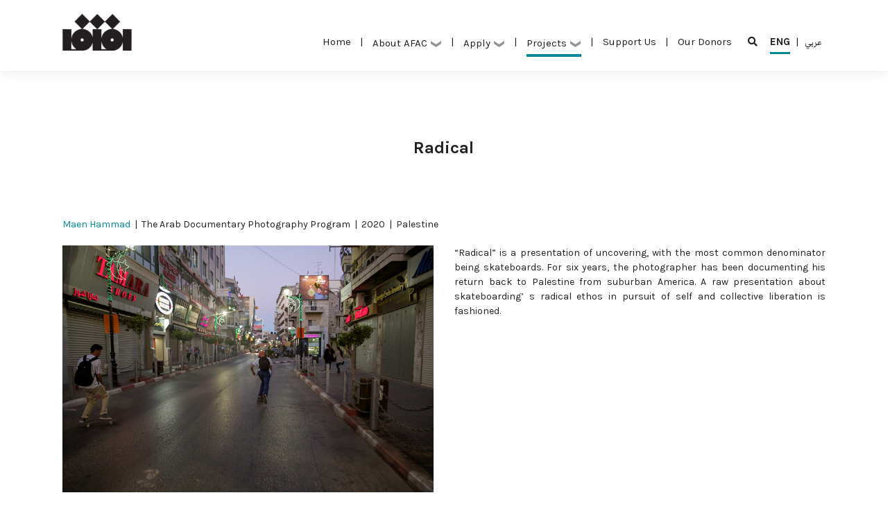

--- FILE ---
content_type: text/html; charset=UTF-8
request_url: https://www.arabculturefund.org/Projects/6670/
body_size: 6958
content:
<!DOCTYPE html>
<!-- saved from url=(0040)index.html -->
<html lang="en">
<head>
    <title>AFAC</title>
    <meta http-equiv="Content-Type" content="text/html; charset=UTF-8">
<meta name="viewport" content="width=device-width, initial-scale=1, shrink-to-fit=no">

<!-- CSS -->
<link rel="stylesheet" href="https://www.arabculturefund.org/js/bootstrap/css/bootstrap.css" type="text/css">
<link rel="stylesheet" href="https://www.arabculturefund.org/css/style.css?1113" type="text/css">
<!-- Slideshow CSS -->
<link rel="stylesheet" href="https://www.arabculturefund.org/css/slideshow.css?1113" type="text/css">
<link rel="stylesheet" href="https://www.arabculturefund.org/js/jquery.OwlCarousel/assets/owl.carousel.min.css" type="text/css">
<link rel="stylesheet" href="https://use.fontawesome.com/releases/v5.5.0/css/all.css" integrity="sha384-B4dIYHKNBt8Bc12p+WXckhzcICo0wtJAoU8YZTY5qE0Id1GSseTk6S+L3BlXeVIU" crossorigin="anonymous">

<!--<script type="text/javascript" src="--><!--/js/jquery.aos/dist/aos.js"></script>-->
<!--<link type="text/css" rel="stylesheet" href="--><!--/js/jquery.aos/dist/aos.css"/>-->
<!-- jQuery -->
<script src="https://www.arabculturefund.org/js/jquery/jquery-3.2.1.min.js"></script>
<script src="https://www.arabculturefund.org/js/jquery.scrollTo/jquery.scrollTo.min.js"></script>
<script type="text/javascript" charset="UTF-8" src="https://www.arabculturefund.org/js/jquery.OwlCarousel/owl.carousel.min.js"></script>
<script src="https://www.arabculturefund.org/js/functions.js"></script>

<script src="https://www.arabculturefund.org/js/jquery.fancybox/jquery.fancybox.min.js"></script>
<link rel="stylesheet" href="https://www.arabculturefund.org/js/jquery.fancybox/jquery.fancybox.min.css" type="text/css">

<script src="https://www.arabculturefund.org/js/jquery.isotope/isotope.pkgd.min.js"></script>

<link rel="stylesheet" type="text/css" href="https://www.arabculturefund.org/js/jquery.tooltip/css/tooltipster.bundle.min.css" />

<script type="text/javascript" src="https://www.arabculturefund.org/js/jquery.tooltip/js/tooltipster.bundle.min.js"></script>
<script src="https://www.google.com/recaptcha/api.js" async defer></script>

<!-- favicon - white -->
<link rel="apple-touch-icon-precomposed" sizes="57x57" href="https://www.arabculturefund.org/img/favicon/AFAC-White/apple-touch-icon-57x57.png" />
<link rel="apple-touch-icon-precomposed" sizes="114x114" href="https://www.arabculturefund.org/img/favicon/AFAC-White/apple-touch-icon-114x114.png" />
<link rel="apple-touch-icon-precomposed" sizes="72x72" href="https://www.arabculturefund.org/img/favicon/AFAC-White/apple-touch-icon-72x72.png" />
<link rel="apple-touch-icon-precomposed" sizes="144x144" href="https://www.arabculturefund.org/img/favicon/AFAC-White/apple-touch-icon-144x144.png" />
<link rel="apple-touch-icon-precomposed" sizes="60x60" href="https://www.arabculturefund.org/img/favicon/AFAC-White/apple-touch-icon-60x60.png" />
<link rel="apple-touch-icon-precomposed" sizes="120x120" href="https://www.arabculturefund.org/img/favicon/AFAC-White/apple-touch-icon-120x120.png" />
<link rel="apple-touch-icon-precomposed" sizes="76x76" href="https://www.arabculturefund.org/img/favicon/AFAC-White/apple-touch-icon-76x76.png" />
<link rel="apple-touch-icon-precomposed" sizes="152x152" href="https://www.arabculturefund.org/img/favicon/AFAC-White/apple-touch-icon-152x152.png" />
<link rel="icon" type="image/png" id="light-scheme-icon" href="https://www.arabculturefund.org/img/favicon/AFAC-White/favicon-196x196.png" sizes="196x196" />
<!--<link rel="icon" type="image/png" href="--><!--/img/favicon/AFAC-White/favicon-96x96.png" sizes="96x96" />-->
<!--<link rel="icon" type="image/png" href="--><!--/img/favicon/AFAC-White/favicon-32x32.png" sizes="32x32" />-->
<!--<link rel="icon" type="image/png" href="--><!--/img/favicon/AFAC-White/favicon-16x16.png" sizes="16x16" />-->
<!--<link rel="icon" type="image/png" href="--><!--/img/favicon/AFAC-White/favicon-128.png" sizes="128x128" />-->
<meta name="application-name" content="&nbsp;"/>
<meta name="msapplication-TileColor" content="#FFFFFF" />
<meta name="msapplication-TileImage" content="mstile-144x144.png" />
<meta name="msapplication-square70x70logo" content="mstile-70x70.png" />
<meta name="msapplication-square150x150logo" content="mstile-150x150.png" />
<meta name="msapplication-wide310x150logo" content="mstile-310x150.png" />
<meta name="msapplication-square310x310logo" content="mstile-310x310.png" />

<!-- favicon - black -->
<link rel="apple-touch-icon-precomposed" sizes="57x57" href="https://www.arabculturefund.org/img/favicon/AFAC-Black/apple-touch-icon-57x57.png" />
<link rel="apple-touch-icon-precomposed" sizes="114x114" href="https://www.arabculturefund.org/img/favicon/AFAC-Black/apple-touch-icon-114x114.png" />
<link rel="apple-touch-icon-precomposed" sizes="72x72" href="https://www.arabculturefund.org/img/favicon/AFAC-Black/apple-touch-icon-72x72.png" />
<link rel="apple-touch-icon-precomposed" sizes="144x144" href="https://www.arabculturefund.org/img/favicon/AFAC-Black/apple-touch-icon-144x144.png" />
<link rel="apple-touch-icon-precomposed" sizes="60x60" href="https://www.arabculturefund.org/img/favicon/AFAC-Black/apple-touch-icon-60x60.png" />
<link rel="apple-touch-icon-precomposed" sizes="120x120" href="https://www.arabculturefund.org/img/favicon/AFAC-Black/apple-touch-icon-120x120.png" />
<link rel="apple-touch-icon-precomposed" sizes="76x76" href="https://www.arabculturefund.org/img/favicon/AFAC-Black/apple-touch-icon-76x76.png" />
<link rel="apple-touch-icon-precomposed" sizes="152x152" href="https://www.arabculturefund.org/img/favicon/AFAC-Black/apple-touch-icon-152x152.png" />
<link rel="icon" type="image/png" id="dark-scheme-icon" href="https://www.arabculturefund.org/img/favicon/AFAC-Black/favicon-196x196.png" sizes="196x196" />
<!--<link rel="icon" type="image/png" href="--><!--/img/favicon/AFAC-Black/favicon-96x96.png" sizes="96x96" />-->
<!--<link rel="icon" type="image/png" href="--><!--/img/favicon/AFAC-Black/favicon-32x32.png" sizes="32x32" />-->
<!--<link rel="icon" type="image/png" href="--><!--/img/favicon/AFAC-Black/favicon-16x16.png" sizes="16x16" />-->
<!--<link rel="icon" type="image/png" href="--><!--/img/favicon/AFAC-Black/favicon-128.png" sizes="128x128" />-->
<meta name="application-name" content="&nbsp;"/>
<meta name="msapplication-TileColor" content="#FFFFFF" />
<meta name="msapplication-TileImage" content="mstile-144x144.png" />
<meta name="msapplication-square70x70logo" content="mstile-70x70.png" />
<meta name="msapplication-square150x150logo" content="mstile-150x150.png" />
<meta name="msapplication-wide310x150logo" content="mstile-310x150.png" />
<meta name="msapplication-square310x310logo" content="mstile-310x310.png" />
<script type="application/javascript">
    let lightSchemeIcon = document.getElementById('light-scheme-icon');
    let darkSchemeIcon = document.getElementById('dark-scheme-icon');

    let matcher = window.matchMedia('(prefers-color-scheme: dark)');
    if (matcher.matches) {
        document.head.append(lightSchemeIcon);
        darkSchemeIcon.remove();
    } else {
        lightSchemeIcon.remove();
        document.head.append(darkSchemeIcon);
    }
</script>
</head>

<body class="pushmenu-push">
<div id="fb-root"></div>
<script>(function(d, s, id) {
        var js, fjs = d.getElementsByTagName(s)[0];
        if (d.getElementById(id)) return;
        js = d.createElement(s); js.id = id;
        js.src = 'https://connect.facebook.net/en_US/sdk.js#xfbml=1&version=v3.2&appId=400840623369600&autoLogAppEvents=1';
        fjs.parentNode.insertBefore(js, fjs);
    }(document, 'script', 'facebook-jssdk'));</script>


<div class="wrappper">




    <header class="desktop">
    <div class="container">
        <div class="row justify-content">
                <div class="col-lg-2">
                    <div class="logo-wrap" data-aos="fade-down" data-aos-delay="200">
                        <a href="https://www.arabculturefund.org/">
                            <img src="https://www.arabculturefund.org/img/logofull.png" class="img-fluid" alt="">
                        </a>
                    </div>
                </div>

                <div class="top-right col-lg-10" align="right" data-aos="fade-down" data-aos-delay="300">
                <nav class="main-nav">
                    <a href="https://www.arabculturefund.org/" >Home<span></span></a>
                    <span>|</span>

                    <div style="display: inline-block" class="select-wrapper">
                        <div class="dropdown ">
                            <a class="btn btn-secondary dropdown-toggle header-dropdown" type="button" id="dropdownMenuButton" data-toggle="dropdown" aria-haspopup="true" aria-expanded="false">
                                About AFAC <img src="https://www.arabculturefund.org/img/arrow.png" />
                            </a>
                            <div class="dropdown-menu" aria-labelledby="dropdownMenuButton">
                                <a class="dropdown-item" href="https://www.arabculturefund.org/About">Who we are</a>
                                <a class="dropdown-item" href="https://www.arabculturefund.org/About/Board">Board of Trustees</a>
                                <a class="dropdown-item" href="https://www.arabculturefund.org/About/Team">Team</a>
                                <a class="dropdown-item" href="https://www.arabculturefund.org/About/#Resources">Resources</a>
                            </div>
                            <span></span>
                        </div>
                    </div>
                    <span>|</span>
                    <div style="display: inline-block" class="select-wrapper">
                        <div class="dropdown ">
                            <a class="btn btn-secondary dropdown-toggle header-dropdown" type="button" id="dropdownMenuButton1" data-toggle="dropdown" aria-haspopup="true" aria-expanded="false">
                                Apply <img src="https://www.arabculturefund.org/img/arrow.png" />
                            </a>
                            <div class="dropdown-menu" aria-labelledby="dropdownMenuButton1">
                                <a class="dropdown-item" href="https://www.arabculturefund.org/Programs/#Programs">Grants & Programs</a>
                                <a class="dropdown-item" href="https://www.arabculturefund.org/Programs/#PreviousJurors">Previous Jurors</a>
                                <a class="dropdown-item" href="https://www.arabculturefund.org/Programs/#FAQs">FAQs</a>
                                <a class="dropdown-item" href="https://www.arabculturefund.org/Programs/#Oppurtunities">Opportunities</a>
                            </div>
                            <span></span>
                        </div>
                    </div>
                    <span>|</span>
                    <div style="display: inline-block" class="select-wrapper">
                        <div class="dropdown active">
                            <a class="btn btn-secondary dropdown-toggle header-dropdown" type="button" id="dropdownMenuButton2" data-toggle="dropdown" aria-haspopup="true" aria-expanded="false">
                                Projects <img src="https://www.arabculturefund.org/img/arrow.png" />
                            </a>
                            <div class="dropdown-menu" aria-labelledby="dropdownMenuButton2">
                                <a class="dropdown-item" href="https://www.arabculturefund.org/Projects">Supported Projects</a>
                                <a class="dropdown-item" href="https://www.arabculturefund.org/Grantees">Grantees</a>
                            </div>
                            <span></span>
                        </div>
                    </div>

                    <span>|</span>
                    <a href="https://www.arabculturefund.org/Support" >Support Us<span></span></a>
                    <span>|</span>
                    <a href="https://www.arabculturefund.org/About/Donors" >Our Donors<span></span></a>
                    <span></span>
                    <a href="https://www.arabculturefund.org/Search"><i class="fas fa-search"></i></a>
                </nav>

                    <!--                         <a href="https://www.arabculturefund.org/Login" class="login">Login</a>
                     -->

                    <nav class="lang-nav">
                        <a href="https://www.arabculturefund.org/Projects/6670//" class="active">ENG<span></span></a>
                        <span>|</span>
                        <a href="https://www.arabculturefund.org/ar/Projects/6670/">عربي<span></span></a>
                    </nav>
                </div>
            </div>
        </div>
</header>

<header class="mobile">
    <div class="container">
        <div class="row justify-content">
            <div class="col-12">
                <div class="logo-wrap-mobile" data-aos="fade-down" data-aos-delay="200">
                    <a href="https://www.arabculturefund.org/">
                        <img src="https://www.arabculturefund.org/img/logo.png" class="img-fluid" alt="">
                    </a>
                </div>
                <a href="javascript:;" class="main-nav-mobile-link"><i class="fas fa-bars"></i></a>
            </div>
            <nav class="main-nav-mobile-container">
                <nav class="main-nav-mobile">
                    <a href="https://www.arabculturefund.org/" >Home<span></span></a>
                    <span>|</span>
                    <div style="display: inline-block" class="select-wrapper">
                        <div class="dropdown ">
                            <a class="btn btn-secondary dropdown-toggle header-dropdown" type="button" id="dropdownMenuButton3" data-toggle="dropdown" aria-haspopup="true" aria-expanded="false">
                                About AFAC <img src="https://www.arabculturefund.org/img/arrow.png" />
                            </a>
                            <div class="dropdown-menu" aria-labelledby="dropdownMenuButton3" id="dropdownContent3" style="display: none">
                                <a class="dropdown-item" href="https://www.arabculturefund.org/About">Who we are</a>
                                <a class="dropdown-item" href="https://www.arabculturefund.org/About/Board">Board of Trustees</a>
                                <a class="dropdown-item" href="https://www.arabculturefund.org/About/Team">Team</a>
                                <a class="dropdown-item" href="https://www.arabculturefund.org/About/#Resources">Resources</a>
                            </div>
                            <span></span>
                        </div>
                    </div>
                    <span>|</span>
                    <div style="display: inline-block" class="select-wrapper">
                        <div class="dropdown ">
                            <a class="btn btn-secondary dropdown-toggle header-dropdown" type="button" id="dropdownMenuButton4" data-toggle="dropdown" aria-haspopup="true" aria-expanded="false">
                                Apply <img src="https://www.arabculturefund.org/img/arrow.png" />
                            </a>
                            <div class="dropdown-menu" aria-labelledby="dropdownMenuButton4" id="dropdownContent4" style="display: none">
                                <a class="dropdown-item" href="https://www.arabculturefund.org/Programs/#Programs">Grants & Programs</a>
                                <a class="dropdown-item" href="https://www.arabculturefund.org/Programs/#PreviousJurors">Previous Jurors</a>
                                <a class="dropdown-item" href="https://www.arabculturefund.org/Programs/#FAQs">FAQs</a>
                                <a class="dropdown-item" href="https://www.arabculturefund.org/Programs/#Oppurtunities">Opportunities</a>
                            </div>
                            <span></span>
                        </div>
                    </div>
                    <span>|</span>
                    <div style="display: inline-block" class="select-wrapper">
                        <div class="dropdown active">
                            <a class="btn btn-secondary dropdown-toggle header-dropdown" type="button" id="dropdownMenuButton5" data-toggle="dropdown" aria-haspopup="true" aria-expanded="false">
                                Projects <img src="https://www.arabculturefund.org/img/arrow.png" />
                            </a>
                            <div class="dropdown-menu" aria-labelledby="dropdownMenuButton5" id="dropdownContent5" style="display: none">
                                <a class="dropdown-item" href="https://www.arabculturefund.org/Projects">Supported Projects</a>
                                <a class="dropdown-item" href="https://www.arabculturefund.org/Grantees">Grantees</a>
                            </div>
                            <span></span>
                        </div>
                    </div>
                    <span>|</span>
                    <a href="https://www.arabculturefund.org/Support" >Support Us<span></span></a>
                    <span>|</span>
                    <a href="https://www.arabculturefund.org/About/Donors" >Our Donors<span></span></a>
                    <span></span>
                    <a href="https://www.arabculturefund.org/Search"><i class="fas fa-search"></i></a>
                    <span></span>
                </nav>
                <nav class="lang-nav">
                    <a href="https://www.arabculturefund.org/Projects/6670//" class="active">ENG<span></span></a>
                    <span>|</span>
                    <a href="https://www.arabculturefund.org/ar/Projects/6670/">عربي<span></span></a>
                </nav>
            </nav>
        </div>
    </div>
</header>

<div class="MenuCompactContainer">
    <div class="container">
        <div class="row justify-content">
            <div class="col-lg-2">
                <div class="logo-wrap" data-aos="fade-down" data-aos-delay="200">
                    <a href="https://www.arabculturefund.org/">
                        <img src="https://www.arabculturefund.org/img/logo.png" class="img-fluid" alt="">
                    </a>
                </div>
            </div>

            <div class="top-right col-lg-10" align="right" data-aos="fade-down" data-aos-delay="300">
                <nav class="main-nav">
                    <a href="https://www.arabculturefund.org/" >Home<span></span></a>
                    <span>|</span>
                    <div style="display: inline-block" class="select-wrapper">
                        <div class="dropdown ">
                            <a class="btn btn-secondary dropdown-toggle header-dropdown" type="button" id="dropdownMenuButton6" data-toggle="dropdown" aria-haspopup="true" aria-expanded="false">
                                About AFAC <img src="https://www.arabculturefund.org/img/arrow.png" />
                            </a>
                            <div class="dropdown-menu" aria-labelledby="dropdownMenuButton6">
                                <a class="dropdown-item" href="https://www.arabculturefund.org/About">Who we are</a>
                                <a class="dropdown-item" href="https://www.arabculturefund.org/About/Board">Board of Trustees</a>
                                <a class="dropdown-item" href="https://www.arabculturefund.org/About/Team">Team</a>
                                <a class="dropdown-item" href="https://www.arabculturefund.org/About/#Resources">Resources</a>
                            </div>
                            <span></span>
                        </div>
                    </div>
                    <span>|</span>
                    <div style="display: inline-block" class="select-wrapper">
                        <div class="dropdown ">
                            <a class="btn btn-secondary dropdown-toggle header-dropdown" type="button" id="dropdownMenuButton7" data-toggle="dropdown" aria-haspopup="true" aria-expanded="false">
                                Apply <img src="https://www.arabculturefund.org/img/arrow.png" />
                            </a>
                            <div class="dropdown-menu" aria-labelledby="dropdownMenuButton7">
                                <a class="dropdown-item" href="https://www.arabculturefund.org/Programs/#Programs">Grants & Programs</a>
                                <a class="dropdown-item" href="https://www.arabculturefund.org/Programs/#PreviousJurors">Previous Jurors</a>
                                <a class="dropdown-item" href="https://www.arabculturefund.org/Programs/#FAQs">FAQs</a>
                                <a class="dropdown-item" href="https://www.arabculturefund.org/Programs/#Oppurtunities">Opportunities</a>
                            </div>
                            <span></span>
                        </div>
                    </div>
                    <span>|</span>
                    <div style="display: inline-block" class="select-wrapper">
                        <div class="dropdown active">
                            <a class="btn btn-secondary dropdown-toggle header-dropdown" type="button" id="dropdownMenuButton8" data-toggle="dropdown" aria-haspopup="true" aria-expanded="false">
                                Projects <img src="https://www.arabculturefund.org/img/arrow.png" />
                            </a>
                            <div class="dropdown-menu" aria-labelledby="dropdownMenuButton8">
                                <a class="dropdown-item" href="https://www.arabculturefund.org/Projects">Supported Projects</a>
                                <a class="dropdown-item" href="https://www.arabculturefund.org/Grantees">Grantees</a>
                            </div>
                            <span></span>
                        </div>
                    </div>

                    <span>|</span>
                    <a href="https://www.arabculturefund.org/Support" >Support Us<span></span></a>
                    <span>|</span>
                    <a href="https://www.arabculturefund.org/About/Donors" >Our Donors<span></span></a>
                    <span></span>
                    <a href="https://www.arabculturefund.org/Search"><i class="fas fa-search"></i></a>
                </nav>

                <!--                     <a href="https://www.arabculturefund.org/Login" class="login">Login</a>
                 -->

                
                <nav class="lang-nav">
                    <a href="https://www.arabculturefund.org/Projects/6670//" class="active">ENG<span></span></a>
                    <span>|</span>
                    <a href="https://www.arabculturefund.org/ar/Projects/6670/">عربي<span></span></a>
                </nav>


            </div>

        </div>
    </div>
</div>
<script src="https://cdnjs.cloudflare.com/ajax/libs/jquery/3.5.1/jquery.min.js"></script>
<script src="https://cdnjs.cloudflare.com/ajax/libs/popper.js/1.16.0/umd/popper.min.js"></script>
<script src="https://maxcdn.bootstrapcdn.com/bootstrap/4.5.2/js/bootstrap.min.js"></script>

<script>
    document.addEventListener("DOMContentLoaded", function () {

        const dropdownButton3 = document.getElementById('dropdownMenuButton3');
        const dropdownContent3 = document.getElementById('dropdownContent3');
        const dropdownContent4 = document.getElementById('dropdownContent4');
        const dropdownContent5 = document.getElementById('dropdownContent5');

        let isOpen = false;

        dropdownButton3.addEventListener('click', function() {
            if (isOpen) {
                dropdownContent3.style.display = 'none';
                dropdownContent4.style.display = 'none';
                dropdownContent5.style.display = 'none';
            } else {
                dropdownContent3.style.display = 'block';
                dropdownContent4.style.display = 'none';
                dropdownContent5.style.display = 'none';
            }
            
            isOpen = !isOpen;
        });
    });

    document.addEventListener("DOMContentLoaded", function () {
        
        const dropdownButton4 = document.getElementById('dropdownMenuButton4');
        const dropdownContent3 = document.getElementById('dropdownContent3');
        const dropdownContent4 = document.getElementById('dropdownContent4');
        const dropdownContent5 = document.getElementById('dropdownContent5');
        let isOpen = false;

        dropdownButton4.addEventListener('click', function() {
            if (isOpen) {
                dropdownContent3.style.display = 'none';
                dropdownContent4.style.display = 'none';
                dropdownContent5.style.display = 'none';
            } else {
                dropdownContent3.style.display = 'none';
                dropdownContent4.style.display = 'block';
                dropdownContent5.style.display = 'none';
            }
            
            isOpen = !isOpen;
        });
    });

    document.addEventListener("DOMContentLoaded", function () {

        const dropdownButton5 = document.getElementById('dropdownMenuButton5');
        const dropdownContent3 = document.getElementById('dropdownContent3');
        const dropdownContent4 = document.getElementById('dropdownContent4');
        const dropdownContent5 = document.getElementById('dropdownContent5');

        let isOpen = false;

        dropdownButton5.addEventListener('click', function() {
            if (isOpen) {
                dropdownContent3.style.display = 'none';
                dropdownContent4.style.display = 'none';
                dropdownContent5.style.display = 'none';
            } else {
                dropdownContent3.style.display = 'none';
                dropdownContent4.style.display = 'none';
                dropdownContent5.style.display = 'block';
            }
            
            isOpen = !isOpen;
        });

    });
</script>

<script>
document.addEventListener("DOMContentLoaded", function() {
    var scrollToResourcesLink = document.querySelector("a[href='#Resources']");

    scrollToResourcesLink.addEventListener("click", function(event) {
        event.preventDefault();

        var targetSection = document.querySelector("#Resources");

        if (targetSection) {
            targetSection.scrollIntoView({ behavior: "smooth" });
        }
    });
});
</script>
<script language="javascript">
    $('.HeaderMobileSubMenu').slideUp(0);
    $(document).ready(function(){
        var scroll_start = 0;
        var startchange = $('.CompactMenuDivCheck');
        var offset = startchange.offset();
        if (startchange.length){
            function menuscroll(){
                if($(window).width()>1200) {
                    scroll_start = $(this).scrollTop();
                    offset = startchange.offset();
                    if (scroll_start > (offset.top - $(".desktop").outerHeight())) {
                        $(".MenuContainer").css('top', '-90px');
                        $(".MenuContainer").css('opacity', '0');
                        $(".MenuContainer").css('display', 'none');
                        $(".desktop").css('display', 'none');
                        $(".MenuCompactContainer").css('top', '0px');
                        $(".MenuCompactContainer").css('opacity', '1');
                    } else {
                        $(".MenuContainer").css('top', '0');
                        $(".MenuContainer").css('opacity', '1');
                        $(".MenuContainer").css('display', 'block');
                        $(".desktop").css('display', 'block');
                        $(".MenuCompactContainer").css('top', '-50px');
                        $(".MenuCompactContainer").css('opacity', '0');

                    }
                }
            }
            $(document).scroll(function() {
                menuscroll();
            });
            menuscroll();
        }
    });

    $('.main-nav-mobile-container').slideUp(0);
    $('.main-nav-mobile-link').click(function(){ $('.main-nav-mobile-container').slideToggle(200); })
</script>
    <div class="HomPageSlideShowContainer Home">
    <div class="HomePageSlideShowCarousel owl-carousel" data-aos="fade-down">
        
    </div>
    <div class="HomePageSlideShowMouse"></div>
</div>
<div class="CompactMenuPlaceHolder"></div><div class="CompactMenuDivCheck"></div>

<script src="https://www.arabculturefund.org/js/jquery.OwlCarousel/owl.carousel.min.js"></script>

<script type="application/javascript">
    var owl = $(".HomePageSlideShowCarousel")
    owl.owlCarousel({
        items:1,
        nav:false,
        dots:false,
        autoplay:true,
        autoplayTimeout:10000,
        smartSpeed: 2000,
        autoplayHoverPause:false,
        rtl:false,
        loop:true
    });

    $('.HomePageSlideShowDots .owl-dot').click(function () {
        $(".HomePageSlideShowCarousel").trigger('to.owl.carousel', [$(this).index(), 300]);
        //console.log($(this).index());
    });
    owl.on('changed.owl.carousel', function(e) {
        var workingindex;
        if((e.item.index - 2) >= e.item.count){ workingindex = (e.item.index - 2) - e.item.count; }else{ workingindex = e.item.index - 2; }
        $('.HomePageSlideShowDots .owl-dot div').stop().animate({ 'width':'0px' },500);
        $('.HomePageSlideShowDots .owl-dot').stop().eq(workingindex).find('div').animate({ 'width':'100%' },7000);
    });
</script>

<!-- <script>
    function setSlideHeight() {
        var slides = document.querySelectorAll('.thisImage');
        if (window.innerWidth > 893) {
            slides.forEach(function(slide) {
                var img = new Image();
                img.src = slide.style.backgroundImage.replace(/url\(['"]?(.*?)['"]?\)/i, "$1");

                img.onload = function() {
                    slide.style.minHeight = img.height + 100 + 'px';
                };
            });
        } else {
            slides.forEach(function(slide) {
                var img = new Image();
                img.src = slide.style.backgroundImage.replace(/url\(['"]?(.*?)['"]?\)/i, "$1");

                img.onload = function() {
                    slide.style.minHeight = img.height / 2 + 'px';
                    slide.style.width = '100%';
                };
            });
        }
    }
    window.onload = setSlideHeight;
    window.addEventListener('resize', setSlideHeight);
</script> -->

<script>
    // function setSlideHeight() {
    //     var slides = document.querySelectorAll('.thisImage');
    //     if (window.innerWidth > 1440) {
    //         slides.forEach(function(slide) {
    //             var img = new Image();
    //             img.src = slide.style.backgroundImage.replace(/url\(['"]?(.*?)['"]?\)/i, "$1");

    //             img.onload = function() {
    //                 slide.style.minHeight = img.height + 300 + 'px';
    //             };

    //             img.onerror = function() {
    //                 // Handle the case when the image fails to load
    //                 // Set a default height in case of image loading failure
    //                 slide.style.minHeight = '400px'; // You can set a suitable default height
    //             };
    //         });
    //     } 
    //     elseif(window.innerWidth < 768) {
    //         slides.forEach(function(slide) {
    //             var img = new Image();
    //             img.src = slide.style.backgroundImage.replace(/url\(['"]?(.*?)['"]?\)/i, "$1");

    //             img.onload = function() {
    //                 slide.style.minHeight = '600px';
    //                 slide.style.width = '100%';
    //             };

    //             img.onerror = function() {
    //                 // Handle the case when the image fails to load
    //                 // Set a default height in case of image loading failure
    //                 slide.style.minHeight = '200px'; // You can set a suitable default height
    //             };
    //         });
    //     }
    // }

    // Debounce function to improve performance
    function debounce(func, wait, immediate) {
        var timeout;
        return function() {
            var context = this,
                args = arguments;
            var later = function() {
                timeout = null;
                if (!immediate) func.apply(context, args);
            };
            var callNow = immediate && !timeout;
            clearTimeout(timeout);
            timeout = setTimeout(later, wait);
            if (callNow) func.apply(context, args);
        };
    }

    var setSlideHeightDebounced = debounce(setSlideHeight, 250);

    window.onload = function() {
        setSlideHeight();
    };
    window.addEventListener('resize', setSlideHeightDebounced);
</script>



    <div class="sep"></div><div class="sep"></div><div class="sep"></div><div class="sep"></div>


    <section class="projects">
        <div class="container">
            <div class="row">
                <div class="col-8 main-head-container" data-aos="fade-down" style="margin: auto">
                    <h3 class="main-head">Radical</h3>
                </div>
                <div class="sep"></div><div class="sep"></div><div class="sep"></div><div class="sep"></div>
                <div class="col-12" style="margin: auto">
                    <div class="row" data-aos="fade-down" data-aos-delay="200">
                        <div class="col-lg-12 col-md-12 col-sm-12 col-xs-12"><div class="projects-details-info">
                                                                <a href="https://www.arabculturefund.org/Grantees/13305">Maen Hammad</a>
                                                                    

                                &nbsp;|&nbsp; The Arab Documentary Photography Program &nbsp;|&nbsp; 2020 &nbsp;|&nbsp; Palestine</div><div class="sep"></div> </div>
                        <div class="col-lg-6 col-md-6 col-sm-12 col-xs-12">
                            <div class="projects-details-picture ">
                                                                <img src="https://www.arabculturefund.org/data/projects/6670.jpg">
                                                                                            </div>
                            <div class="row">
                                                        </div>
                            <div class="sep"></div><div class="sep"></div>
                        </div>
                        <div class="col-lg-6 col-md-6 col-sm-12 col-xs-12">
                                                        <div class="projects-details-text">                                                                        “Radical” is a presentation of uncovering, with the most common denominator being skateboards. For six years, the photographer has been documenting his return back to Palestine from suburban America. A raw presentation about skateboarding’ s radical ethos in pursuit of self and collective liberation is fashioned.                                                                                                                                    </div></div>
                    </div>
                </div>
            </div>
        </div>
    </section>






            <section class="programs">
            <div class="container">
                <div class="row">
                    <div class="col-12 main-head-container" data-aos="fade-down">
                        <h3 class="main-head underline">related news</h3>
                    </div>
                    <div class="sep"></div>
                    <div class="col-12">
                        <div class="row" data-aos="fade-down" data-aos-delay="200">
                                                            <div class="col-lg-3 col-md-3 col-sm-6"  data-aos="fade-down" data-aos-delay="100">
                                    <a href="https://www.arabculturefund.org/News/99"  class="project-item">
                                        <picture style="background-image: url('https://www.arabculturefund.org/data/news_1000_600/99.jpg')"></picture>
                                        <section>
                                            <div class="full">Pride, Power and Protest in Photos: The ADPP 2020 Edition Unveiled</div>
                                            <span>21 Jul 2020</span>
                                        </section>
                                    </a>
                                </div>
                                                    </div>
                    </div>
                </div>
            </div>
        </section>
    

    <!-- Footer HTML Starts Here -->
<footer style="background-color: #231F20">
    <div class="container">
        <div class="row">
            <div class="col-12" data-aos="fade-down" style="margin: 20px 0 20px 0">
                <h3 class="main-head underline mar-btm-70" style="color: white">Site Map</h3>
            </div>
            <div class="sitemap col-3" data-aos="fade-down" data-aos-delay="200">
                <iframe width="80%" height="270" frameborder="0" style="border:0" src="https://www.google.com/maps/embed/v1/place?key=AIzaSyDbIagS22uUrlYPjt5EOk91u1QkWYA1zbI&q=Arab+Fund+for+Arts+and+Culture" allowfullscreen></iframe>
                <div class="sep"></div>
                <p class="copy-right-v2">© The Arab Fund for Arts And Culture. All rights reserved. <br> Co-designed by Creapix </p>
            </div>

            <div class="col-9">
                <div class="footer-list-comp">
                    <ul>
                        <li class="li-min-w"><a href="https://www.arabculturefund.org/About"><strong class="white-color">About AFAC</strong></a></li>
                        <li></li>
                        <li><a class="grey-color" href="https://www.arabculturefund.org/About/Board">Board of Trustees</a></li>
                        <li><a class="grey-color" href="https://www.arabculturefund.org/About/Team">Team</a></li>
                        <li><a class="grey-color" href="https://www.arabculturefund.org/About/Resources">Resources</a></li>
                    </ul>

                    <ul>
                        <li class="li-min-w"><a href="https://www.arabculturefund.org/About/Donors"><strong class="white-color">Our Donors</strong></a></li>
                        <li></li>
                    </ul>

                    <ul>
                        <li class="li-min-w-large"><a href="https://www.arabculturefund.org/Programs"><strong class="white-color">Grants & Programs</strong></a></li>
                        <li></li>
                        <li><a class="grey-color" href="https://www.arabculturefund.org/Programs/#Programs">Programs</a></li>
                        <li><a class="grey-color" href="https://www.arabculturefund.org/Programs/#PreviousJurors">Previous Jurors</a></li>
                        <li><a class="grey-color" href="https://www.arabculturefund.org/Programs/#FAQs">FAQs</a></li>
                        <li><a class="grey-color" href="https://www.arabculturefund.org/Programs/#Oppurtunities">Opportunities</a></li>
                    </ul>

                    <ul>
                        <li class="li-min-w"><a href="https://www.arabculturefund.org/Projects"><strong class="white-color">Projects</strong></a></li>
                        <li></li>
                        <li class="mobile-only"></li>
                        <li><a class="grey-color" href="https://www.arabculturefund.org/Projects">Projects</a></li>
                        <li><a class="grey-color" href="https://www.arabculturefund.org/Grantees">Grantees</a></li>
                    </ul>

                    <ul>
                        <li class="li-min-w"><a href="https://www.arabculturefund.org/Support"><strong class="white-color">Support Us</strong></a></li>
                        <li></li>
                    </ul>

                    <ul>
                        <li class="li-min-w"><a href="https://www.arabculturefund.org/News"><strong class="white-color">News</strong></a></li>
                        <li></li>
                    </ul>

                    <ul>
                                                    <li class="li-min-w"><a href="https://www.arabculturefund.org/Login"><strong class="white-color">My Account</strong></a></li>
                                                <li></li>
                    </ul>
                </div>
                <div class="new d-flex">
                    <div>
                        <div class="">
                            <a href="http://eepurl.com/glgRwT" class="subscribe-btn btn form-btn curs-pointer">Subscribe to our newsletter</a>
                        </div>
                        <div class="sep"></div>
                    </div>
                    <div class="footer-subscribe-2">
                        <div class="sep"></div><div class="sep"></div>
                        <div class="clearfix"></div>
                                                <h5 class="white-color">The Arab Fund for Arts and Culture</h5>
                        <p class="social-follow-footer pb-5">
                                                        <a href="https://www.facebook.com/afac.grants/" target="_blank"><i class="fab fa-facebook-f"></i></a>                             <a href="https://twitter.com/AFAC1" target="_blank"><i class="fab fa-twitter"></i></a>                            <a href="https://www.instagram.com/afac.fund/" target="_blank"><i class="fab fa-instagram"></i></a>                            <a href="https://www.youtube.com/user/afacvideos" target="_blank"><i class="fab fa-youtube"></i></a>                            <a href="https://www.linkedin.com/company/afac-the-arab-fund-for-arts-and-culture" target="_blank"><i class="fab fa-linkedin"></i></a>                        </p>
                        <p class="social-follow-footer white-color">
                            Email: info@arabculturefund.org
                        </p>
                        <p class="social-follow-footer pb-5 white-color">
                            Phone: +961-1-218901
                        </p>
                    </div>
                </div>

            </div>
        </div>
    </div>
</footer>
<!-- Footer HTML ends Here -->
<script type="application/javascript">
    $('#subscribe-form-btn').on('click', function(e) {
        e.preventDefault();
        e.stopPropagation();
        $.post('subscribe.php', {
            name: $('#sub-name').val(),
            email: $('#sub-email').val()
        }, function(data) {
            $('#help-error').text(data);
        });
    })
</script>

</div>

<script src="https://www.arabculturefund.org/js/jquery/jquery-3.2.1.min.js"></script>
<script src="https://www.arabculturefund.org/js/jquery.fancybox/jquery.fancybox.min.js"></script>


<script language="javascript">
    // AOS.init({ easing: 'ease-in-out-sine', duration: 500 });
    function fixiframes(){
        $('.text-section iframe').each(function(){
            $(this).css({ 'height' : $(this).width()*9/16 });
        });
    }
    $(window).resize(function(){ fixiframes() });
    fixiframes();

</script>
<script language="javascript">
    var closelock = 0;
    $("[data-fancybox-noclose]").fancybox({
        beforeClose : function( instance, current, e ) {
            console.log(closelock);
            if(closelock==1) {
                var result = confirm("Are you sure you want to exit the application without saving a draft?");
                if (!result) {
                    return false;
                }
            }else{
                return true;
            }
        }
    });
</script>
<!-- Global site tag (gtag.js) - Google Analytics -->
<script async src="https://www.googletagmanager.com/gtag/js?id=UA-51241056-9"></script>
<script>
    window.dataLayer = window.dataLayer || [];
    function gtag(){dataLayer.push(arguments);}
    gtag('js', new Date());

    gtag('config', 'UA-51241056-9');
</script>
<script src="script.js">
    document.addEventListener("DOMContentLoaded", function () {
    const showPopupButton = document.getElementById("showPopupButton");
    const closePopupButton = document.getElementById("closePopupButton");
    const popup = document.getElementById("popup");

    showPopupButton.addEventListener("click", function () {
        popup.style.display = "flex";
    });

    closePopupButton.addEventListener("click", function () {
        popup.style.display = "none";
    });
});
</script>


</body></html>

--- FILE ---
content_type: text/html; charset=UTF-8
request_url: https://www.arabculturefund.org/Projects/6670/script.js
body_size: 6961
content:
<!DOCTYPE html>
<!-- saved from url=(0040)index.html -->
<html lang="en">
<head>
    <title>AFAC</title>
    <meta http-equiv="Content-Type" content="text/html; charset=UTF-8">
<meta name="viewport" content="width=device-width, initial-scale=1, shrink-to-fit=no">

<!-- CSS -->
<link rel="stylesheet" href="https://www.arabculturefund.org/js/bootstrap/css/bootstrap.css" type="text/css">
<link rel="stylesheet" href="https://www.arabculturefund.org/css/style.css?1113" type="text/css">
<!-- Slideshow CSS -->
<link rel="stylesheet" href="https://www.arabculturefund.org/css/slideshow.css?1113" type="text/css">
<link rel="stylesheet" href="https://www.arabculturefund.org/js/jquery.OwlCarousel/assets/owl.carousel.min.css" type="text/css">
<link rel="stylesheet" href="https://use.fontawesome.com/releases/v5.5.0/css/all.css" integrity="sha384-B4dIYHKNBt8Bc12p+WXckhzcICo0wtJAoU8YZTY5qE0Id1GSseTk6S+L3BlXeVIU" crossorigin="anonymous">

<!--<script type="text/javascript" src="--><!--/js/jquery.aos/dist/aos.js"></script>-->
<!--<link type="text/css" rel="stylesheet" href="--><!--/js/jquery.aos/dist/aos.css"/>-->
<!-- jQuery -->
<script src="https://www.arabculturefund.org/js/jquery/jquery-3.2.1.min.js"></script>
<script src="https://www.arabculturefund.org/js/jquery.scrollTo/jquery.scrollTo.min.js"></script>
<script type="text/javascript" charset="UTF-8" src="https://www.arabculturefund.org/js/jquery.OwlCarousel/owl.carousel.min.js"></script>
<script src="https://www.arabculturefund.org/js/functions.js"></script>

<script src="https://www.arabculturefund.org/js/jquery.fancybox/jquery.fancybox.min.js"></script>
<link rel="stylesheet" href="https://www.arabculturefund.org/js/jquery.fancybox/jquery.fancybox.min.css" type="text/css">

<script src="https://www.arabculturefund.org/js/jquery.isotope/isotope.pkgd.min.js"></script>

<link rel="stylesheet" type="text/css" href="https://www.arabculturefund.org/js/jquery.tooltip/css/tooltipster.bundle.min.css" />

<script type="text/javascript" src="https://www.arabculturefund.org/js/jquery.tooltip/js/tooltipster.bundle.min.js"></script>
<script src="https://www.google.com/recaptcha/api.js" async defer></script>

<!-- favicon - white -->
<link rel="apple-touch-icon-precomposed" sizes="57x57" href="https://www.arabculturefund.org/img/favicon/AFAC-White/apple-touch-icon-57x57.png" />
<link rel="apple-touch-icon-precomposed" sizes="114x114" href="https://www.arabculturefund.org/img/favicon/AFAC-White/apple-touch-icon-114x114.png" />
<link rel="apple-touch-icon-precomposed" sizes="72x72" href="https://www.arabculturefund.org/img/favicon/AFAC-White/apple-touch-icon-72x72.png" />
<link rel="apple-touch-icon-precomposed" sizes="144x144" href="https://www.arabculturefund.org/img/favicon/AFAC-White/apple-touch-icon-144x144.png" />
<link rel="apple-touch-icon-precomposed" sizes="60x60" href="https://www.arabculturefund.org/img/favicon/AFAC-White/apple-touch-icon-60x60.png" />
<link rel="apple-touch-icon-precomposed" sizes="120x120" href="https://www.arabculturefund.org/img/favicon/AFAC-White/apple-touch-icon-120x120.png" />
<link rel="apple-touch-icon-precomposed" sizes="76x76" href="https://www.arabculturefund.org/img/favicon/AFAC-White/apple-touch-icon-76x76.png" />
<link rel="apple-touch-icon-precomposed" sizes="152x152" href="https://www.arabculturefund.org/img/favicon/AFAC-White/apple-touch-icon-152x152.png" />
<link rel="icon" type="image/png" id="light-scheme-icon" href="https://www.arabculturefund.org/img/favicon/AFAC-White/favicon-196x196.png" sizes="196x196" />
<!--<link rel="icon" type="image/png" href="--><!--/img/favicon/AFAC-White/favicon-96x96.png" sizes="96x96" />-->
<!--<link rel="icon" type="image/png" href="--><!--/img/favicon/AFAC-White/favicon-32x32.png" sizes="32x32" />-->
<!--<link rel="icon" type="image/png" href="--><!--/img/favicon/AFAC-White/favicon-16x16.png" sizes="16x16" />-->
<!--<link rel="icon" type="image/png" href="--><!--/img/favicon/AFAC-White/favicon-128.png" sizes="128x128" />-->
<meta name="application-name" content="&nbsp;"/>
<meta name="msapplication-TileColor" content="#FFFFFF" />
<meta name="msapplication-TileImage" content="mstile-144x144.png" />
<meta name="msapplication-square70x70logo" content="mstile-70x70.png" />
<meta name="msapplication-square150x150logo" content="mstile-150x150.png" />
<meta name="msapplication-wide310x150logo" content="mstile-310x150.png" />
<meta name="msapplication-square310x310logo" content="mstile-310x310.png" />

<!-- favicon - black -->
<link rel="apple-touch-icon-precomposed" sizes="57x57" href="https://www.arabculturefund.org/img/favicon/AFAC-Black/apple-touch-icon-57x57.png" />
<link rel="apple-touch-icon-precomposed" sizes="114x114" href="https://www.arabculturefund.org/img/favicon/AFAC-Black/apple-touch-icon-114x114.png" />
<link rel="apple-touch-icon-precomposed" sizes="72x72" href="https://www.arabculturefund.org/img/favicon/AFAC-Black/apple-touch-icon-72x72.png" />
<link rel="apple-touch-icon-precomposed" sizes="144x144" href="https://www.arabculturefund.org/img/favicon/AFAC-Black/apple-touch-icon-144x144.png" />
<link rel="apple-touch-icon-precomposed" sizes="60x60" href="https://www.arabculturefund.org/img/favicon/AFAC-Black/apple-touch-icon-60x60.png" />
<link rel="apple-touch-icon-precomposed" sizes="120x120" href="https://www.arabculturefund.org/img/favicon/AFAC-Black/apple-touch-icon-120x120.png" />
<link rel="apple-touch-icon-precomposed" sizes="76x76" href="https://www.arabculturefund.org/img/favicon/AFAC-Black/apple-touch-icon-76x76.png" />
<link rel="apple-touch-icon-precomposed" sizes="152x152" href="https://www.arabculturefund.org/img/favicon/AFAC-Black/apple-touch-icon-152x152.png" />
<link rel="icon" type="image/png" id="dark-scheme-icon" href="https://www.arabculturefund.org/img/favicon/AFAC-Black/favicon-196x196.png" sizes="196x196" />
<!--<link rel="icon" type="image/png" href="--><!--/img/favicon/AFAC-Black/favicon-96x96.png" sizes="96x96" />-->
<!--<link rel="icon" type="image/png" href="--><!--/img/favicon/AFAC-Black/favicon-32x32.png" sizes="32x32" />-->
<!--<link rel="icon" type="image/png" href="--><!--/img/favicon/AFAC-Black/favicon-16x16.png" sizes="16x16" />-->
<!--<link rel="icon" type="image/png" href="--><!--/img/favicon/AFAC-Black/favicon-128.png" sizes="128x128" />-->
<meta name="application-name" content="&nbsp;"/>
<meta name="msapplication-TileColor" content="#FFFFFF" />
<meta name="msapplication-TileImage" content="mstile-144x144.png" />
<meta name="msapplication-square70x70logo" content="mstile-70x70.png" />
<meta name="msapplication-square150x150logo" content="mstile-150x150.png" />
<meta name="msapplication-wide310x150logo" content="mstile-310x150.png" />
<meta name="msapplication-square310x310logo" content="mstile-310x310.png" />
<script type="application/javascript">
    let lightSchemeIcon = document.getElementById('light-scheme-icon');
    let darkSchemeIcon = document.getElementById('dark-scheme-icon');

    let matcher = window.matchMedia('(prefers-color-scheme: dark)');
    if (matcher.matches) {
        document.head.append(lightSchemeIcon);
        darkSchemeIcon.remove();
    } else {
        lightSchemeIcon.remove();
        document.head.append(darkSchemeIcon);
    }
</script>
</head>

<body class="pushmenu-push">
<div id="fb-root"></div>
<script>(function(d, s, id) {
        var js, fjs = d.getElementsByTagName(s)[0];
        if (d.getElementById(id)) return;
        js = d.createElement(s); js.id = id;
        js.src = 'https://connect.facebook.net/en_US/sdk.js#xfbml=1&version=v3.2&appId=400840623369600&autoLogAppEvents=1';
        fjs.parentNode.insertBefore(js, fjs);
    }(document, 'script', 'facebook-jssdk'));</script>


<div class="wrappper">




    <header class="desktop">
    <div class="container">
        <div class="row justify-content">
                <div class="col-lg-2">
                    <div class="logo-wrap" data-aos="fade-down" data-aos-delay="200">
                        <a href="https://www.arabculturefund.org/">
                            <img src="https://www.arabculturefund.org/img/logofull.png" class="img-fluid" alt="">
                        </a>
                    </div>
                </div>

                <div class="top-right col-lg-10" align="right" data-aos="fade-down" data-aos-delay="300">
                <nav class="main-nav">
                    <a href="https://www.arabculturefund.org/" >Home<span></span></a>
                    <span>|</span>

                    <div style="display: inline-block" class="select-wrapper">
                        <div class="dropdown ">
                            <a class="btn btn-secondary dropdown-toggle header-dropdown" type="button" id="dropdownMenuButton" data-toggle="dropdown" aria-haspopup="true" aria-expanded="false">
                                About AFAC <img src="https://www.arabculturefund.org/img/arrow.png" />
                            </a>
                            <div class="dropdown-menu" aria-labelledby="dropdownMenuButton">
                                <a class="dropdown-item" href="https://www.arabculturefund.org/About">Who we are</a>
                                <a class="dropdown-item" href="https://www.arabculturefund.org/About/Board">Board of Trustees</a>
                                <a class="dropdown-item" href="https://www.arabculturefund.org/About/Team">Team</a>
                                <a class="dropdown-item" href="https://www.arabculturefund.org/About/#Resources">Resources</a>
                            </div>
                            <span></span>
                        </div>
                    </div>
                    <span>|</span>
                    <div style="display: inline-block" class="select-wrapper">
                        <div class="dropdown ">
                            <a class="btn btn-secondary dropdown-toggle header-dropdown" type="button" id="dropdownMenuButton1" data-toggle="dropdown" aria-haspopup="true" aria-expanded="false">
                                Apply <img src="https://www.arabculturefund.org/img/arrow.png" />
                            </a>
                            <div class="dropdown-menu" aria-labelledby="dropdownMenuButton1">
                                <a class="dropdown-item" href="https://www.arabculturefund.org/Programs/#Programs">Grants & Programs</a>
                                <a class="dropdown-item" href="https://www.arabculturefund.org/Programs/#PreviousJurors">Previous Jurors</a>
                                <a class="dropdown-item" href="https://www.arabculturefund.org/Programs/#FAQs">FAQs</a>
                                <a class="dropdown-item" href="https://www.arabculturefund.org/Programs/#Oppurtunities">Opportunities</a>
                            </div>
                            <span></span>
                        </div>
                    </div>
                    <span>|</span>
                    <div style="display: inline-block" class="select-wrapper">
                        <div class="dropdown active">
                            <a class="btn btn-secondary dropdown-toggle header-dropdown" type="button" id="dropdownMenuButton2" data-toggle="dropdown" aria-haspopup="true" aria-expanded="false">
                                Projects <img src="https://www.arabculturefund.org/img/arrow.png" />
                            </a>
                            <div class="dropdown-menu" aria-labelledby="dropdownMenuButton2">
                                <a class="dropdown-item" href="https://www.arabculturefund.org/Projects">Supported Projects</a>
                                <a class="dropdown-item" href="https://www.arabculturefund.org/Grantees">Grantees</a>
                            </div>
                            <span></span>
                        </div>
                    </div>

                    <span>|</span>
                    <a href="https://www.arabculturefund.org/Support" >Support Us<span></span></a>
                    <span>|</span>
                    <a href="https://www.arabculturefund.org/About/Donors" >Our Donors<span></span></a>
                    <span></span>
                    <a href="https://www.arabculturefund.org/Search"><i class="fas fa-search"></i></a>
                </nav>

                    <!--                         <a href="https://www.arabculturefund.org/Login" class="login">Login</a>
                     -->

                    <nav class="lang-nav">
                        <a href="https://www.arabculturefund.org/Projects/6670/script.js/" class="active">ENG<span></span></a>
                        <span>|</span>
                        <a href="https://www.arabculturefund.org/ar/Projects/6670/script.js">عربي<span></span></a>
                    </nav>
                </div>
            </div>
        </div>
</header>

<header class="mobile">
    <div class="container">
        <div class="row justify-content">
            <div class="col-12">
                <div class="logo-wrap-mobile" data-aos="fade-down" data-aos-delay="200">
                    <a href="https://www.arabculturefund.org/">
                        <img src="https://www.arabculturefund.org/img/logo.png" class="img-fluid" alt="">
                    </a>
                </div>
                <a href="javascript:;" class="main-nav-mobile-link"><i class="fas fa-bars"></i></a>
            </div>
            <nav class="main-nav-mobile-container">
                <nav class="main-nav-mobile">
                    <a href="https://www.arabculturefund.org/" >Home<span></span></a>
                    <span>|</span>
                    <div style="display: inline-block" class="select-wrapper">
                        <div class="dropdown ">
                            <a class="btn btn-secondary dropdown-toggle header-dropdown" type="button" id="dropdownMenuButton3" data-toggle="dropdown" aria-haspopup="true" aria-expanded="false">
                                About AFAC <img src="https://www.arabculturefund.org/img/arrow.png" />
                            </a>
                            <div class="dropdown-menu" aria-labelledby="dropdownMenuButton3" id="dropdownContent3" style="display: none">
                                <a class="dropdown-item" href="https://www.arabculturefund.org/About">Who we are</a>
                                <a class="dropdown-item" href="https://www.arabculturefund.org/About/Board">Board of Trustees</a>
                                <a class="dropdown-item" href="https://www.arabculturefund.org/About/Team">Team</a>
                                <a class="dropdown-item" href="https://www.arabculturefund.org/About/#Resources">Resources</a>
                            </div>
                            <span></span>
                        </div>
                    </div>
                    <span>|</span>
                    <div style="display: inline-block" class="select-wrapper">
                        <div class="dropdown ">
                            <a class="btn btn-secondary dropdown-toggle header-dropdown" type="button" id="dropdownMenuButton4" data-toggle="dropdown" aria-haspopup="true" aria-expanded="false">
                                Apply <img src="https://www.arabculturefund.org/img/arrow.png" />
                            </a>
                            <div class="dropdown-menu" aria-labelledby="dropdownMenuButton4" id="dropdownContent4" style="display: none">
                                <a class="dropdown-item" href="https://www.arabculturefund.org/Programs/#Programs">Grants & Programs</a>
                                <a class="dropdown-item" href="https://www.arabculturefund.org/Programs/#PreviousJurors">Previous Jurors</a>
                                <a class="dropdown-item" href="https://www.arabculturefund.org/Programs/#FAQs">FAQs</a>
                                <a class="dropdown-item" href="https://www.arabculturefund.org/Programs/#Oppurtunities">Opportunities</a>
                            </div>
                            <span></span>
                        </div>
                    </div>
                    <span>|</span>
                    <div style="display: inline-block" class="select-wrapper">
                        <div class="dropdown active">
                            <a class="btn btn-secondary dropdown-toggle header-dropdown" type="button" id="dropdownMenuButton5" data-toggle="dropdown" aria-haspopup="true" aria-expanded="false">
                                Projects <img src="https://www.arabculturefund.org/img/arrow.png" />
                            </a>
                            <div class="dropdown-menu" aria-labelledby="dropdownMenuButton5" id="dropdownContent5" style="display: none">
                                <a class="dropdown-item" href="https://www.arabculturefund.org/Projects">Supported Projects</a>
                                <a class="dropdown-item" href="https://www.arabculturefund.org/Grantees">Grantees</a>
                            </div>
                            <span></span>
                        </div>
                    </div>
                    <span>|</span>
                    <a href="https://www.arabculturefund.org/Support" >Support Us<span></span></a>
                    <span>|</span>
                    <a href="https://www.arabculturefund.org/About/Donors" >Our Donors<span></span></a>
                    <span></span>
                    <a href="https://www.arabculturefund.org/Search"><i class="fas fa-search"></i></a>
                    <span></span>
                </nav>
                <nav class="lang-nav">
                    <a href="https://www.arabculturefund.org/Projects/6670/script.js/" class="active">ENG<span></span></a>
                    <span>|</span>
                    <a href="https://www.arabculturefund.org/ar/Projects/6670/script.js">عربي<span></span></a>
                </nav>
            </nav>
        </div>
    </div>
</header>

<div class="MenuCompactContainer">
    <div class="container">
        <div class="row justify-content">
            <div class="col-lg-2">
                <div class="logo-wrap" data-aos="fade-down" data-aos-delay="200">
                    <a href="https://www.arabculturefund.org/">
                        <img src="https://www.arabculturefund.org/img/logo.png" class="img-fluid" alt="">
                    </a>
                </div>
            </div>

            <div class="top-right col-lg-10" align="right" data-aos="fade-down" data-aos-delay="300">
                <nav class="main-nav">
                    <a href="https://www.arabculturefund.org/" >Home<span></span></a>
                    <span>|</span>
                    <div style="display: inline-block" class="select-wrapper">
                        <div class="dropdown ">
                            <a class="btn btn-secondary dropdown-toggle header-dropdown" type="button" id="dropdownMenuButton6" data-toggle="dropdown" aria-haspopup="true" aria-expanded="false">
                                About AFAC <img src="https://www.arabculturefund.org/img/arrow.png" />
                            </a>
                            <div class="dropdown-menu" aria-labelledby="dropdownMenuButton6">
                                <a class="dropdown-item" href="https://www.arabculturefund.org/About">Who we are</a>
                                <a class="dropdown-item" href="https://www.arabculturefund.org/About/Board">Board of Trustees</a>
                                <a class="dropdown-item" href="https://www.arabculturefund.org/About/Team">Team</a>
                                <a class="dropdown-item" href="https://www.arabculturefund.org/About/#Resources">Resources</a>
                            </div>
                            <span></span>
                        </div>
                    </div>
                    <span>|</span>
                    <div style="display: inline-block" class="select-wrapper">
                        <div class="dropdown ">
                            <a class="btn btn-secondary dropdown-toggle header-dropdown" type="button" id="dropdownMenuButton7" data-toggle="dropdown" aria-haspopup="true" aria-expanded="false">
                                Apply <img src="https://www.arabculturefund.org/img/arrow.png" />
                            </a>
                            <div class="dropdown-menu" aria-labelledby="dropdownMenuButton7">
                                <a class="dropdown-item" href="https://www.arabculturefund.org/Programs/#Programs">Grants & Programs</a>
                                <a class="dropdown-item" href="https://www.arabculturefund.org/Programs/#PreviousJurors">Previous Jurors</a>
                                <a class="dropdown-item" href="https://www.arabculturefund.org/Programs/#FAQs">FAQs</a>
                                <a class="dropdown-item" href="https://www.arabculturefund.org/Programs/#Oppurtunities">Opportunities</a>
                            </div>
                            <span></span>
                        </div>
                    </div>
                    <span>|</span>
                    <div style="display: inline-block" class="select-wrapper">
                        <div class="dropdown active">
                            <a class="btn btn-secondary dropdown-toggle header-dropdown" type="button" id="dropdownMenuButton8" data-toggle="dropdown" aria-haspopup="true" aria-expanded="false">
                                Projects <img src="https://www.arabculturefund.org/img/arrow.png" />
                            </a>
                            <div class="dropdown-menu" aria-labelledby="dropdownMenuButton8">
                                <a class="dropdown-item" href="https://www.arabculturefund.org/Projects">Supported Projects</a>
                                <a class="dropdown-item" href="https://www.arabculturefund.org/Grantees">Grantees</a>
                            </div>
                            <span></span>
                        </div>
                    </div>

                    <span>|</span>
                    <a href="https://www.arabculturefund.org/Support" >Support Us<span></span></a>
                    <span>|</span>
                    <a href="https://www.arabculturefund.org/About/Donors" >Our Donors<span></span></a>
                    <span></span>
                    <a href="https://www.arabculturefund.org/Search"><i class="fas fa-search"></i></a>
                </nav>

                <!--                     <a href="https://www.arabculturefund.org/Login" class="login">Login</a>
                 -->

                
                <nav class="lang-nav">
                    <a href="https://www.arabculturefund.org/Projects/6670/script.js/" class="active">ENG<span></span></a>
                    <span>|</span>
                    <a href="https://www.arabculturefund.org/ar/Projects/6670/script.js">عربي<span></span></a>
                </nav>


            </div>

        </div>
    </div>
</div>
<script src="https://cdnjs.cloudflare.com/ajax/libs/jquery/3.5.1/jquery.min.js"></script>
<script src="https://cdnjs.cloudflare.com/ajax/libs/popper.js/1.16.0/umd/popper.min.js"></script>
<script src="https://maxcdn.bootstrapcdn.com/bootstrap/4.5.2/js/bootstrap.min.js"></script>

<script>
    document.addEventListener("DOMContentLoaded", function () {

        const dropdownButton3 = document.getElementById('dropdownMenuButton3');
        const dropdownContent3 = document.getElementById('dropdownContent3');
        const dropdownContent4 = document.getElementById('dropdownContent4');
        const dropdownContent5 = document.getElementById('dropdownContent5');

        let isOpen = false;

        dropdownButton3.addEventListener('click', function() {
            if (isOpen) {
                dropdownContent3.style.display = 'none';
                dropdownContent4.style.display = 'none';
                dropdownContent5.style.display = 'none';
            } else {
                dropdownContent3.style.display = 'block';
                dropdownContent4.style.display = 'none';
                dropdownContent5.style.display = 'none';
            }
            
            isOpen = !isOpen;
        });
    });

    document.addEventListener("DOMContentLoaded", function () {
        
        const dropdownButton4 = document.getElementById('dropdownMenuButton4');
        const dropdownContent3 = document.getElementById('dropdownContent3');
        const dropdownContent4 = document.getElementById('dropdownContent4');
        const dropdownContent5 = document.getElementById('dropdownContent5');
        let isOpen = false;

        dropdownButton4.addEventListener('click', function() {
            if (isOpen) {
                dropdownContent3.style.display = 'none';
                dropdownContent4.style.display = 'none';
                dropdownContent5.style.display = 'none';
            } else {
                dropdownContent3.style.display = 'none';
                dropdownContent4.style.display = 'block';
                dropdownContent5.style.display = 'none';
            }
            
            isOpen = !isOpen;
        });
    });

    document.addEventListener("DOMContentLoaded", function () {

        const dropdownButton5 = document.getElementById('dropdownMenuButton5');
        const dropdownContent3 = document.getElementById('dropdownContent3');
        const dropdownContent4 = document.getElementById('dropdownContent4');
        const dropdownContent5 = document.getElementById('dropdownContent5');

        let isOpen = false;

        dropdownButton5.addEventListener('click', function() {
            if (isOpen) {
                dropdownContent3.style.display = 'none';
                dropdownContent4.style.display = 'none';
                dropdownContent5.style.display = 'none';
            } else {
                dropdownContent3.style.display = 'none';
                dropdownContent4.style.display = 'none';
                dropdownContent5.style.display = 'block';
            }
            
            isOpen = !isOpen;
        });

    });
</script>

<script>
document.addEventListener("DOMContentLoaded", function() {
    var scrollToResourcesLink = document.querySelector("a[href='#Resources']");

    scrollToResourcesLink.addEventListener("click", function(event) {
        event.preventDefault();

        var targetSection = document.querySelector("#Resources");

        if (targetSection) {
            targetSection.scrollIntoView({ behavior: "smooth" });
        }
    });
});
</script>
<script language="javascript">
    $('.HeaderMobileSubMenu').slideUp(0);
    $(document).ready(function(){
        var scroll_start = 0;
        var startchange = $('.CompactMenuDivCheck');
        var offset = startchange.offset();
        if (startchange.length){
            function menuscroll(){
                if($(window).width()>1200) {
                    scroll_start = $(this).scrollTop();
                    offset = startchange.offset();
                    if (scroll_start > (offset.top - $(".desktop").outerHeight())) {
                        $(".MenuContainer").css('top', '-90px');
                        $(".MenuContainer").css('opacity', '0');
                        $(".MenuContainer").css('display', 'none');
                        $(".desktop").css('display', 'none');
                        $(".MenuCompactContainer").css('top', '0px');
                        $(".MenuCompactContainer").css('opacity', '1');
                    } else {
                        $(".MenuContainer").css('top', '0');
                        $(".MenuContainer").css('opacity', '1');
                        $(".MenuContainer").css('display', 'block');
                        $(".desktop").css('display', 'block');
                        $(".MenuCompactContainer").css('top', '-50px');
                        $(".MenuCompactContainer").css('opacity', '0');

                    }
                }
            }
            $(document).scroll(function() {
                menuscroll();
            });
            menuscroll();
        }
    });

    $('.main-nav-mobile-container').slideUp(0);
    $('.main-nav-mobile-link').click(function(){ $('.main-nav-mobile-container').slideToggle(200); })
</script>
    <div class="HomPageSlideShowContainer Home">
    <div class="HomePageSlideShowCarousel owl-carousel" data-aos="fade-down">
        
    </div>
    <div class="HomePageSlideShowMouse"></div>
</div>
<div class="CompactMenuPlaceHolder"></div><div class="CompactMenuDivCheck"></div>

<script src="https://www.arabculturefund.org/js/jquery.OwlCarousel/owl.carousel.min.js"></script>

<script type="application/javascript">
    var owl = $(".HomePageSlideShowCarousel")
    owl.owlCarousel({
        items:1,
        nav:false,
        dots:false,
        autoplay:true,
        autoplayTimeout:10000,
        smartSpeed: 2000,
        autoplayHoverPause:false,
        rtl:false,
        loop:true
    });

    $('.HomePageSlideShowDots .owl-dot').click(function () {
        $(".HomePageSlideShowCarousel").trigger('to.owl.carousel', [$(this).index(), 300]);
        //console.log($(this).index());
    });
    owl.on('changed.owl.carousel', function(e) {
        var workingindex;
        if((e.item.index - 2) >= e.item.count){ workingindex = (e.item.index - 2) - e.item.count; }else{ workingindex = e.item.index - 2; }
        $('.HomePageSlideShowDots .owl-dot div').stop().animate({ 'width':'0px' },500);
        $('.HomePageSlideShowDots .owl-dot').stop().eq(workingindex).find('div').animate({ 'width':'100%' },7000);
    });
</script>

<!-- <script>
    function setSlideHeight() {
        var slides = document.querySelectorAll('.thisImage');
        if (window.innerWidth > 893) {
            slides.forEach(function(slide) {
                var img = new Image();
                img.src = slide.style.backgroundImage.replace(/url\(['"]?(.*?)['"]?\)/i, "$1");

                img.onload = function() {
                    slide.style.minHeight = img.height + 100 + 'px';
                };
            });
        } else {
            slides.forEach(function(slide) {
                var img = new Image();
                img.src = slide.style.backgroundImage.replace(/url\(['"]?(.*?)['"]?\)/i, "$1");

                img.onload = function() {
                    slide.style.minHeight = img.height / 2 + 'px';
                    slide.style.width = '100%';
                };
            });
        }
    }
    window.onload = setSlideHeight;
    window.addEventListener('resize', setSlideHeight);
</script> -->

<script>
    // function setSlideHeight() {
    //     var slides = document.querySelectorAll('.thisImage');
    //     if (window.innerWidth > 1440) {
    //         slides.forEach(function(slide) {
    //             var img = new Image();
    //             img.src = slide.style.backgroundImage.replace(/url\(['"]?(.*?)['"]?\)/i, "$1");

    //             img.onload = function() {
    //                 slide.style.minHeight = img.height + 300 + 'px';
    //             };

    //             img.onerror = function() {
    //                 // Handle the case when the image fails to load
    //                 // Set a default height in case of image loading failure
    //                 slide.style.minHeight = '400px'; // You can set a suitable default height
    //             };
    //         });
    //     } 
    //     elseif(window.innerWidth < 768) {
    //         slides.forEach(function(slide) {
    //             var img = new Image();
    //             img.src = slide.style.backgroundImage.replace(/url\(['"]?(.*?)['"]?\)/i, "$1");

    //             img.onload = function() {
    //                 slide.style.minHeight = '600px';
    //                 slide.style.width = '100%';
    //             };

    //             img.onerror = function() {
    //                 // Handle the case when the image fails to load
    //                 // Set a default height in case of image loading failure
    //                 slide.style.minHeight = '200px'; // You can set a suitable default height
    //             };
    //         });
    //     }
    // }

    // Debounce function to improve performance
    function debounce(func, wait, immediate) {
        var timeout;
        return function() {
            var context = this,
                args = arguments;
            var later = function() {
                timeout = null;
                if (!immediate) func.apply(context, args);
            };
            var callNow = immediate && !timeout;
            clearTimeout(timeout);
            timeout = setTimeout(later, wait);
            if (callNow) func.apply(context, args);
        };
    }

    var setSlideHeightDebounced = debounce(setSlideHeight, 250);

    window.onload = function() {
        setSlideHeight();
    };
    window.addEventListener('resize', setSlideHeightDebounced);
</script>



    <div class="sep"></div><div class="sep"></div><div class="sep"></div><div class="sep"></div>


    <section class="projects">
        <div class="container">
            <div class="row">
                <div class="col-8 main-head-container" data-aos="fade-down" style="margin: auto">
                    <h3 class="main-head">Radical</h3>
                </div>
                <div class="sep"></div><div class="sep"></div><div class="sep"></div><div class="sep"></div>
                <div class="col-12" style="margin: auto">
                    <div class="row" data-aos="fade-down" data-aos-delay="200">
                        <div class="col-lg-12 col-md-12 col-sm-12 col-xs-12"><div class="projects-details-info">
                                                                <a href="https://www.arabculturefund.org/Grantees/13305">Maen Hammad</a>
                                                                    

                                &nbsp;|&nbsp; The Arab Documentary Photography Program &nbsp;|&nbsp; 2020 &nbsp;|&nbsp; Palestine</div><div class="sep"></div> </div>
                        <div class="col-lg-6 col-md-6 col-sm-12 col-xs-12">
                            <div class="projects-details-picture ">
                                                                <img src="https://www.arabculturefund.org/data/projects/6670.jpg">
                                                                                            </div>
                            <div class="row">
                                                        </div>
                            <div class="sep"></div><div class="sep"></div>
                        </div>
                        <div class="col-lg-6 col-md-6 col-sm-12 col-xs-12">
                                                        <div class="projects-details-text">                                                                        “Radical” is a presentation of uncovering, with the most common denominator being skateboards. For six years, the photographer has been documenting his return back to Palestine from suburban America. A raw presentation about skateboarding’ s radical ethos in pursuit of self and collective liberation is fashioned.                                                                                                                                    </div></div>
                    </div>
                </div>
            </div>
        </div>
    </section>






            <section class="programs">
            <div class="container">
                <div class="row">
                    <div class="col-12 main-head-container" data-aos="fade-down">
                        <h3 class="main-head underline">related news</h3>
                    </div>
                    <div class="sep"></div>
                    <div class="col-12">
                        <div class="row" data-aos="fade-down" data-aos-delay="200">
                                                            <div class="col-lg-3 col-md-3 col-sm-6"  data-aos="fade-down" data-aos-delay="100">
                                    <a href="https://www.arabculturefund.org/News/99"  class="project-item">
                                        <picture style="background-image: url('https://www.arabculturefund.org/data/news_1000_600/99.jpg')"></picture>
                                        <section>
                                            <div class="full">Pride, Power and Protest in Photos: The ADPP 2020 Edition Unveiled</div>
                                            <span>21 Jul 2020</span>
                                        </section>
                                    </a>
                                </div>
                                                    </div>
                    </div>
                </div>
            </div>
        </section>
    

    <!-- Footer HTML Starts Here -->
<footer style="background-color: #231F20">
    <div class="container">
        <div class="row">
            <div class="col-12" data-aos="fade-down" style="margin: 20px 0 20px 0">
                <h3 class="main-head underline mar-btm-70" style="color: white">Site Map</h3>
            </div>
            <div class="sitemap col-3" data-aos="fade-down" data-aos-delay="200">
                <iframe width="80%" height="270" frameborder="0" style="border:0" src="https://www.google.com/maps/embed/v1/place?key=AIzaSyDbIagS22uUrlYPjt5EOk91u1QkWYA1zbI&q=Arab+Fund+for+Arts+and+Culture" allowfullscreen></iframe>
                <div class="sep"></div>
                <p class="copy-right-v2">© The Arab Fund for Arts And Culture. All rights reserved. <br> Co-designed by Creapix </p>
            </div>

            <div class="col-9">
                <div class="footer-list-comp">
                    <ul>
                        <li class="li-min-w"><a href="https://www.arabculturefund.org/About"><strong class="white-color">About AFAC</strong></a></li>
                        <li></li>
                        <li><a class="grey-color" href="https://www.arabculturefund.org/About/Board">Board of Trustees</a></li>
                        <li><a class="grey-color" href="https://www.arabculturefund.org/About/Team">Team</a></li>
                        <li><a class="grey-color" href="https://www.arabculturefund.org/About/Resources">Resources</a></li>
                    </ul>

                    <ul>
                        <li class="li-min-w"><a href="https://www.arabculturefund.org/About/Donors"><strong class="white-color">Our Donors</strong></a></li>
                        <li></li>
                    </ul>

                    <ul>
                        <li class="li-min-w-large"><a href="https://www.arabculturefund.org/Programs"><strong class="white-color">Grants & Programs</strong></a></li>
                        <li></li>
                        <li><a class="grey-color" href="https://www.arabculturefund.org/Programs/#Programs">Programs</a></li>
                        <li><a class="grey-color" href="https://www.arabculturefund.org/Programs/#PreviousJurors">Previous Jurors</a></li>
                        <li><a class="grey-color" href="https://www.arabculturefund.org/Programs/#FAQs">FAQs</a></li>
                        <li><a class="grey-color" href="https://www.arabculturefund.org/Programs/#Oppurtunities">Opportunities</a></li>
                    </ul>

                    <ul>
                        <li class="li-min-w"><a href="https://www.arabculturefund.org/Projects"><strong class="white-color">Projects</strong></a></li>
                        <li></li>
                        <li class="mobile-only"></li>
                        <li><a class="grey-color" href="https://www.arabculturefund.org/Projects">Projects</a></li>
                        <li><a class="grey-color" href="https://www.arabculturefund.org/Grantees">Grantees</a></li>
                    </ul>

                    <ul>
                        <li class="li-min-w"><a href="https://www.arabculturefund.org/Support"><strong class="white-color">Support Us</strong></a></li>
                        <li></li>
                    </ul>

                    <ul>
                        <li class="li-min-w"><a href="https://www.arabculturefund.org/News"><strong class="white-color">News</strong></a></li>
                        <li></li>
                    </ul>

                    <ul>
                                                    <li class="li-min-w"><a href="https://www.arabculturefund.org/Login"><strong class="white-color">My Account</strong></a></li>
                                                <li></li>
                    </ul>
                </div>
                <div class="new d-flex">
                    <div>
                        <div class="">
                            <a href="http://eepurl.com/glgRwT" class="subscribe-btn btn form-btn curs-pointer">Subscribe to our newsletter</a>
                        </div>
                        <div class="sep"></div>
                    </div>
                    <div class="footer-subscribe-2">
                        <div class="sep"></div><div class="sep"></div>
                        <div class="clearfix"></div>
                                                <h5 class="white-color">The Arab Fund for Arts and Culture</h5>
                        <p class="social-follow-footer pb-5">
                                                        <a href="https://www.facebook.com/afac.grants/" target="_blank"><i class="fab fa-facebook-f"></i></a>                             <a href="https://twitter.com/AFAC1" target="_blank"><i class="fab fa-twitter"></i></a>                            <a href="https://www.instagram.com/afac.fund/" target="_blank"><i class="fab fa-instagram"></i></a>                            <a href="https://www.youtube.com/user/afacvideos" target="_blank"><i class="fab fa-youtube"></i></a>                            <a href="https://www.linkedin.com/company/afac-the-arab-fund-for-arts-and-culture" target="_blank"><i class="fab fa-linkedin"></i></a>                        </p>
                        <p class="social-follow-footer white-color">
                            Email: info@arabculturefund.org
                        </p>
                        <p class="social-follow-footer pb-5 white-color">
                            Phone: +961-1-218901
                        </p>
                    </div>
                </div>

            </div>
        </div>
    </div>
</footer>
<!-- Footer HTML ends Here -->
<script type="application/javascript">
    $('#subscribe-form-btn').on('click', function(e) {
        e.preventDefault();
        e.stopPropagation();
        $.post('subscribe.php', {
            name: $('#sub-name').val(),
            email: $('#sub-email').val()
        }, function(data) {
            $('#help-error').text(data);
        });
    })
</script>

</div>

<script src="https://www.arabculturefund.org/js/jquery/jquery-3.2.1.min.js"></script>
<script src="https://www.arabculturefund.org/js/jquery.fancybox/jquery.fancybox.min.js"></script>


<script language="javascript">
    // AOS.init({ easing: 'ease-in-out-sine', duration: 500 });
    function fixiframes(){
        $('.text-section iframe').each(function(){
            $(this).css({ 'height' : $(this).width()*9/16 });
        });
    }
    $(window).resize(function(){ fixiframes() });
    fixiframes();

</script>
<script language="javascript">
    var closelock = 0;
    $("[data-fancybox-noclose]").fancybox({
        beforeClose : function( instance, current, e ) {
            console.log(closelock);
            if(closelock==1) {
                var result = confirm("Are you sure you want to exit the application without saving a draft?");
                if (!result) {
                    return false;
                }
            }else{
                return true;
            }
        }
    });
</script>
<!-- Global site tag (gtag.js) - Google Analytics -->
<script async src="https://www.googletagmanager.com/gtag/js?id=UA-51241056-9"></script>
<script>
    window.dataLayer = window.dataLayer || [];
    function gtag(){dataLayer.push(arguments);}
    gtag('js', new Date());

    gtag('config', 'UA-51241056-9');
</script>
<script src="script.js">
    document.addEventListener("DOMContentLoaded", function () {
    const showPopupButton = document.getElementById("showPopupButton");
    const closePopupButton = document.getElementById("closePopupButton");
    const popup = document.getElementById("popup");

    showPopupButton.addEventListener("click", function () {
        popup.style.display = "flex";
    });

    closePopupButton.addEventListener("click", function () {
        popup.style.display = "none";
    });
});
</script>


</body></html>

--- FILE ---
content_type: text/css
request_url: https://www.arabculturefund.org/css/style.css?1113
body_size: 7342
content:
@import url('https://fonts.googleapis.com/css?family=Markazi+Text:400,700|Karla:400,700');
/*@import url('https://fonts.googleapis.com/css?family=Neuton:400,800');*/

* {
    font-family: 'Karla', 'Markazi Text', sans-serif;
    color: #231f20;
    font-size: 14px;
    font-weight: 300;
    box-sizing: border-box;
    -webkit-font-smoothing: antialiased;
    transition-timing-function: ease-in-out;
    transition: 0.5s all;
}

body {
    margin: 0;
    padding: 0;
}

b,
strong {
    font-weight: 700;
}

.fancybox-button,
.fancybox-button path,
.fancybox-button svg {
    color: #ffffff !important;
}

.sep {
    width: 100%;
    height: 20px;
    display: block;
    clear: both;
}

i {
    color: inherit;
}

a {
    color: #00889B;
}

a:hover {
    color: #8e8a8b;
}

#map,
#map * {
    transition-timing-function: unset !important;
    transition: 0s all !important;
}

.CommonLoader {
    position: fixed;
    top: 0;
    left: 0;
    right: 0;
    bottom: 0;
    margin: auto;
    background-color: rgba(0, 0, 0, 0.8);
    z-index: 999999;
    background-image: url("../img/spinner_gray.svg");
    background-position: center;
    background-size: 200px;
    background-repeat: no-repeat;
}

.SizeHandler,
.container {
    width: 100%;
    /* max-width: 1600px; */
    position: relative;
    margin: auto;
    padding: 20px;
}

.title-section {
    display: block;
    float: left;
    clear: both;
    font-size: 24px;
    font-weight: 700;
    position: relative;
    margin-bottom: 40px;
}

.title-section span {
    font-size: 24px;
    font-weight: 700;
    text-align: left;
}

.title-section:not(.title-section-noline):after {
    position: absolute;
    content: "";
    height: 2px;
    background-color: #00889B;
    bottom: -5px;
    left: 0;
    right: 0;
    margin: auto;
    max-width: 50px;
}

.title-section-center {
    float: none;
    text-align: center;
    margin: auto;
}

.title-section-float {
    float: left;
    clear: none;
    margin: 30px 0 0 0;
}

.text-section {
    display: block;
    clear: both;
    text-align: left;
}

.text-section iframe {
    width: 100%;
}

.title-section-picture {
    display: block;
    float: left;
    width: 100px;
    height: 100px;
    background-color: #231f20;
    background-position: center;
    background-size: cover;
    background-repeat: no-repeat;
    border-radius: 50%;
    margin-bottom: 20px;
    margin-right: 20px;
}

.main-head {
    text-align: center;
    font-weight: 700;
}

.main-head.underline:after {
    position: absolute;
    content: "";
    width: 64px;
    height: 2px;
    background-color: #00889B;
    left: 50%;
    bottom: -5px;
    margin-left: -32px;
}

.main-head-container {
    margin: 80px 0 40px 0;
}



.form-text {
    margin: 0;
    padding-top: 20px;
}

.ql-editor,
.ql-container {
    height: 100px;
}

.form-textfield {
    display: block;
    width: 100%;
    padding: 0 20px;
    height: 50px;
    line-height: 50px;
    border: 1px solid #231f20;
    color: #231f20;
    margin-bottom: 10px;
    border-radius: 0px;
}

.form-textfield-upload {
    background-image: url("../img/upload.png");
    background-position: calc(100% - 15px);
    background-size: 10px;
    background-repeat: no-repeat;
}

.form-textarea {
    display: block;
    width: 100%;
    padding: 10px 20px;
    height: auto;
    line-height: 1.2;
    border: 1px solid #231f20;
    color: #231f20;
    margin-bottom: 10px;
    border-radius: 0px;
}

.form-select {
    -webkit-appearance: none;
    display: block;
    width: 100%;
    padding: 0 20px;
    height: 50px;
    line-height: 50px;
    border: 1px solid #231f20;
    color: #231f20;
    margin-bottom: 10px;
    border-radius: 5px;
    background-color: #fff;
    background-image: url("../img/arrow_black.png");
    background-position: calc(100% - 15px);
    background-size: 10px;
    background-repeat: no-repeat;
}

.form-select-small {
    padding: 0 10px !important;
    height: 40px;
    line-height: 40px;
    font-size: 12px;
}

.form-select-btn {
    -webkit-appearance: none;
    display: block;
    width: 100%;
    padding: 0 20px;
    height: 50px;
    line-height: 50px;
    border: 1px solid #231f20;
    color: #231f20;
    margin-bottom: 10px;
    border-radius: 5px;
    background: #00889B 0% 0% no-repeat padding-box;
    color: white
}

.form-select-small-btn {
    padding: 0 10px !important;
    height: 40px;
    line-height: 40px;
    font-size: 14px;
    font-weight: bold;
}

.resources-grid {
    display: grid;
    grid-template-columns: repeat(3, auto);
    grid-template-rows: repeat(2, 1fr);
    grid-template-columns: minmax(33%, auto) minmax(33%, auto) minmax(33%, auto);
    grid-column-gap: 30px;
    grid-row-gap: 30px;
}

.donor-names-grid {
    display: grid;
    grid-template-columns: repeat(5, auto);
    grid-template-rows: repeat(2, auto);
    grid-template-columns: minmax(20%, auto) minmax(20%, auto) minmax(20%, auto) minmax(20%, auto) minmax(20%, auto);
}

@media only screen and (max-width: 893px) {
    .resources-grid {
        display: grid;
        grid-template-columns: repeat(1, auto);
        grid-template-rows: repeat(2, 1fr);
        place-items: center; 
    }
    .donor-names-grid {
        display: block;
    }
    .has-copyright .copyright {
        font-size: 9px;
    }
}


.form-textfield-gray {
    display: block;
    width: 100%;
    padding: 0 20px;
    height: 50px;
    line-height: 50px;
    border: 0px solid #231f20;
    color: #231f20;
    background-color: #f4f4f8;
    margin-bottom: 10px;
    border-radius: 0px;
}

.form-textarea-gray {
    display: block;
    width: 100%;
    padding: 10px 20px;
    height: auto;
    line-height: 1.2;
    border: 0px solid #231f20;
    color: #231f20;
    background-color: #f4f4f8;
    margin-bottom: 10px;
    border-radius: 0px;
}

.form-select-gray {
    -webkit-appearance: none;
    display: block;
    width: 100%;
    padding: 0 20px;
    height: 50px;
    line-height: 50px;
    border: 0px solid #231f20;
    background-color: #f4f4f8;
    color: #231f20;
    margin-bottom: 10px;
    border-radius: 0px;
    background-image: url("../img/arrow_black.png");
    background-position: calc(100% - 15px);
    background-size: 10px;
    background-repeat: no-repeat;
}

.form-btn {
    display: block;
    width: 100%;
    padding: 0 20px;
    height: 50px;
    line-height: 50px;
    color: #fff;
    font-size: 15px;
    position: relative;
    background-color: #231f20;
    border-radius: 5px;
    border: 0px;
    margin-top: 40px;
}

.form-btn-2 {
    display: block;
    width: 100%;
    padding: 0 20px;
    height: 50px;
    line-height: 50px;
    color: #231f20;
    font-size: 15px;
    position: relative;
    background-color: #D5A09B;
    border-radius: 5px;
    border: 0px;
    margin-top: 40px;
}

.form-btn:hover {
    color: #fff;
    background-color: #00889B;
    text-decoration: none;
    cursor: pointer
}

.form-btn-small {
    display: block;
    padding: 0 20px;
    height: 50px;
    text-align: center;
    line-height: 50px;
    color: #fff;
    font-size: 15px;
    position: relative;
    background-color: #231f20;
    border-radius: 5px;
    border: 0px;
    width: calc(50% - 10px);
    margin-right: 10px;
    float: left;
}

.form-btn-small:hover {
    text-decoration: none;
    color: #fff;
}


.form-table-padding {
    padding: 0 5px 0 0;
}

.form-super-parent {
    position: relative;
}

.link-btn {
    display: inline-block;
    color: #fff;
    height: 32px;
    line-height: 32px;
    text-align: center;
    padding: 0 35px;
    margin: 10px;
    font-size: 14px;
    position: relative;
    background-color: #231f20;
    border-radius: 5px;
}

.link-btn:hover,
.link-more:hover {
    color: #fff;
    background-color: #00889B;
    text-decoration: none;
}

.link-more {
    background-color: #f4f4f8;
    text-align: center;
    padding: 10px 20px;
    display: block;
}




header.desktop {
    position: absolute;
    top: 0;
    left: 0;
    right: 0;
    height: 300px;
    z-index: 2;
    padding: 20px 0;
    background: linear-gradient(180deg, rgba(255, 255, 255, 1) 0%, rgba(255, 255, 255, 0) 100%);
}

header.mobile {
    position: fixed;
    top: 0;
    left: 0;
    right: 0;
    height: 80px;
    z-index: 2;
    padding: 0;
    background-color: #fff;
    display: none;
}

@media only screen and (max-width: 1200px) {
    header.desktop {
        display: none !important;
    }

    header.mobile {
        display: block;
    }

    .MenuCompactContainer {
        display: none;
    }
}

.lang-menu,
.main-menu-list {
    list-style: none;
    display: inline-block;
}

.lang-menu li,
.main-menu-list li {
    display: inline-block;
}

a.login {
    display: inline-block;
}

a.user {
    display: inline-block;
    width: 50px;
    height: 50px;
    line-height: 50px;
    text-align: center;
    background-color: #231f20;
    color: #fff;
    border-radius: 50%;
    margin: 0px 10px;
    font-weight: 700;
    text-transform: uppercase;
    background-position: center;
    background-size: cover;
    background-repeat: no-repeat;
}

a.user:hover {
    text-decoration: none;
    background-color: #00889B;
}

.menu-two {
    float: right;
}

.top-right nav {
    display: inline-block;
    margin-top: 20px;
}

.top-right nav.main-nav a,
.top-right nav.lang-nav a {
    color: #231f20;
    height: 40px;
    line-height: 40px;
    display: inline-block;
    text-align: center;
    padding: 0 10px;
    font-size: 15px;
    position: relative;
}

.top-right nav.lang-nav a {
    padding: 0 5px;
}

.top-right nav.main-nav a span,
.top-right nav.lang-nav a span {
    position: absolute;
    bottom: 2px;
    left: 0;
    right: 0;
    width: 0;
    height: 3px;
    margin: auto;
    background-color: #00889B;
    transition: 0.5s all;
}

.top-right nav a:hover {
    text-decoration: none;
}

.top-right nav.main-nav a:hover span {
    width: calc(100% - 20px);
}

.top-right nav.lang-nav a:hover span {
    width: calc(100% - 10px);
}

.top-right nav a.active {
    font-weight: 700;
}

.top-right nav.main-nav a.active span {
    width: calc(100% - 20px);
}

.top-right nav.lang-nav a.active span {
    width: calc(100% - 10px);
}

.top-right nav span {
    color: #231f20;
    height: 3px;
    line-height: 40px;
    font-size: 15px;
}

@media screen and (max-width: 1200px) {
    .select-wrapper {
        position: relative;
        width: 100%;
    }
}

.select-wrapper {
    position: relative;
}

.select-wrapper>div span {
    position: absolute;
    bottom: 0;
    left: 0;
    right: 0;
    width: 0;
    height: 4px;
    margin: auto;
    background-color: #00889B;
    transition: 0.5s all;
}

.select-wrapper>div a:hover {
    text-decoration: none;
}

.select-wrapper>div:hover>span {
    width: calc(100% - 20px);
}

.select-wrapper>div:hover>div {
    display: block;
}

.select-wrapper div.active {
    font-weight: 700;
}

.select-wrapper>div.active>span {
    width: calc(100% - 20px);
}

.main-title>p {
    max-height: 130px;
}

.top-right a.login {
    display: inline-block;
    color: #fff;
    height: 32px;
    line-height: 32px;
    text-align: center;
    padding: 0 35px;
    margin: 4px 20px;
    font-size: 15px;
    position: relative;
    background-color: #231f20;
    border-radius: 5px;
}

.top-right a.login:hover {
    color: #fff;
    background-color: #00889B;
    text-decoration: none;
}

.logo-wrap {
    float: left;
    width: 100px;
}

.logo-wrap-mobile {
    float: left;
    width: 80px;
}

.top-right {
    float: right;
    display: block;
}

.main-nav-mobile-link {
    float: right;
    padding: 10px;
}

.main-nav-mobile-link i {
    color: #000;
    font-size: 24px;
}

.main-nav-mobile-container {
    position: fixed;
    top: 80px;
    left: 0;
    right: 0;
    background-color: #fff;
    border-top: 5px solid #000;
    overflow: hidden;
    min-height: 5px;
    max-height: 80%;
    overflow-y: auto;
    width: 55%;
}

.main-nav-mobile-container a {
    display: block;
    padding: 15px 0;
    border-bottom: 1px solid rgba(0, 0, 0, 0.1);
    text-align: center;
    color: #000;
    text-decoration: none;
}

.main-nav-mobile-container span {
    display: none;
}


.MenuCompactContainer {
    position: fixed;
    top: -65px;
    left: 0;
    right: 0;
    margin: auto;
    background-color: rgba(255, 255, 255, 1);
    z-index: 9999;
    transition: 0.6s all;
    opacity: 0;
    box-shadow: 0 0 20px rgba(0, 0, 0, 0.1);
}

.CompactMenuPlaceHolder {
    height: 100px;
}

.latest-news-image {
    width: 100%;
    padding-bottom: 60%;
    display: block;
    background-size: cover;
    background-repeat: no-repeat;
}

.latest-news-brief {
    padding: 20px;
    border-bottom: 2px solid #fff;
    transition: 0.5s all;
}

.latest-news-container {
    position: relative;
}

.latest-news-brief-container {
    overflow-y: scroll;
    overflow-x: hidden;
    background-color: #f4f4f4;
    position: absolute;
    top: 0;
    bottom: 0;
    right: 0;
    margin: auto;
    transition: 0.5s all;
}

@media only screen and (max-width: 893px) {
    .latest-news-brief-container {
        position: unset;
        height: 500px;
    }
    .CompactMenuPlaceHolder {
        height: 10px !important;
    }
}



.latest-news-brief:hover {
    background-color: rgba(0, 0, 0, 0.1);
}

.latest-news-brief.active {
    background-color: #00889B;
    color: #fff;
}

.latest-news-brief h3 {
    /*font-family: 'Neuton', serif;*/
    color: inherit;
    font-size: 20px;
    font-weight: 700;
}

.latest-news-brief div {
    color: inherit;
    text-align: justify;
    line-height: 1.3;
}

.latest-news-brief a {
    display: inline-block;
    color: inherit;
    font-weight: 700;
    margin-top: 5px;
    opacity: 0.5;
    transition: 0.5s all;
}

.latest-news-brief a:hover {
    text-decoration: none;
    opacity: 1;
}


.calendar-days-container {
    background-color: #00889B;
    min-height: 400px;
}

.calendar-details-container {
    background-color: #f8f8f8;
    overflow: hidden;
    float: left;
    border: 2px solid #1a2b3a;
    padding: 30px 25px 70px;
    position: relative;
}

.calendar-days-container table {
    width: 100%;
}

.calendar-row {
    width: 100%;
}

.calendar-day-head {
    text-align: center;
    font-weight: 700;
    color: rgba(255, 255, 255, 0.50);
    font-size: 16px;
    text-transform: lowercase;
    padding: 10px 0;
}

.day-number {
    text-align: center;
    color: #fff;
    padding: 7px 0;
    position: relative;
    display: block;
    border-radius: 10px;
}

.day-number.selected {
    background-color: #fff;
    color: #231f20;
}

.day-number.has-event {
    border-bottom: 2px solid #fff;
}

.day-number:hover {
    background-color: rgba(0, 0, 0, 0.1);
    color: #fff;
    text-decoration: none;
}

.calendar-month-title {
    height: 70px;
    line-height: 70px;
    text-align: center;
    /*font-family: 'Neuton', serif;*/
    color: #fff;
    position: relative;
    font-size: 20px;
    text-transform: lowercase;
    margin: 15px auto 0 auto;
    width: calc(100% - 40px);
}

.calendar-month-title a {
    position: absolute;
    top: 0;
    bottom: 0;
    margin: auto;
    color: #fff;
    height: 30px;
    line-height: 30px;
    padding-top: 5px;
}

.calendar-month-title a:hover {
    opacity: 0.6;
}

.calendar-month-title a:nth-of-type(1) {
    left: 0;
}

.calendar-month-title a:nth-of-type(2) {
    right: 0;
}

.calendar-details {
    padding: 20px;
    display: none;
    min-height: 315px;
}

.calendar-details-title {
    /*font-family: 'Neuton', serif; */
    font-size: 20px;
    color: #868481;
    margin: 0 0 20px;
    position: relative;
    border-bottom: 1px solid #e8e8e8;
    padding: 0 0 11px;
}

.calendar-details-item {
    display: block;
    padding: 5px 10px 5px 0;
}

.calendar-details-item i {
    margin-right: 10px;
}

.calendar-links {
    padding: 10px 20px;
}

.calendar-links a {
    padding: 10px;
    background-color: #959595;
    color: #fff;
    border-right: 5px solid #fff;
    font-size: 14px;
    font-weight: 700;
    white-space: nowrap;
    overflow: hidden;
    text-overflow: ellipsis;
}

.calendar-links a:hover {
    text-decoration: none;
    background-color: #00889B;
}

.calendar-links a.selected {
    background-color: #00889B;
}

.open-call-item {
    padding: 20px;
}

.open-call-item:nth-child(even) {
    background-color: #f4f4f8;
}

.open-call-item .row {
    max-width: 500px;
    margin: auto;
}

.open-call-item h3 {
    /*font-family: 'Neuton', serif;*/
    font-size: 20px;
    display: block;
    margin: 0;
    font-weight: 700;
}

.open-call-item a {
    color: #00889B;
    height: 50px;
    line-height: 50px;
    float: right;
}

.fixed-button {
    position: fixed;
    right: 20px;
    z-index: 999;
    padding: 10px;
    background-color: #231f20;
    color: #fff;
    border: 2px solid #231f20;
    font-weight: 600;
    border-radius: 5px;
    cursor: pointer;
}

.popup {
    display: none;
    position: fixed;
    z-index: 999;
    top: 120px;
    right: 80px;
    width: 400px;
    height: auto;
    background-color: rgba(0, 0, 0, 0.7);
    justify-content: center;
    align-items: center;
    border: 3px solid black;
    box-shadow: 0px 2px 4px rgba(0, 0, 0, 0.1);
}

.popup-content {
    background-color: white;
    padding: 20px;
    border-radius: 5px;
    box-shadow: 0 2px 10px rgba(0, 0, 0, 0.2);
}

@media (max-width: 768px) {
    .fixed-button {
        position: relative;
        z-index: 0;
        margin-left: 20px;
    }
    .popup {
        display: none;
        position: fixed;
        z-index: 999;
        top: 120px;
        right: 0;
        left: 0;
        width: 300px;
        height: auto;
        background-color: rgba(0, 0, 0, 0.7);
        justify-content: center;
        align-items: center;
        border: 3px solid black;
        box-shadow: 0px 2px 4px rgba(0, 0, 0, 0.1);
    }
}

.latest-projects-item a {
    display: block;
    background-color: #f4f4f8;
    padding: 0 !important;
    border: 10px solid #fff;
}

.latest-projects-item a:hover {
    background-color: #00889B;
    color: #fff;
    text-decoration: none;
}

.latest-projects-item a:hover * {
    color: #fff;
}
.latest-projects-item a:hover section {
    background-color: #00889B !important;
}

.latest-projects-item a picture {
    width: 100%;
    display: block;
    padding-bottom: 100%;
    background-position: center;
    background-size: cover;
    background-color: #231f20;
}

.latest-projects-item a section {
    padding: 20px;
}

.latest-projects-item a section h3 {
    /*font-family: 'Neuton', serif;*/
    font-size: 18px;
    display: block;
    font-weight: 700;
}



.menu-internal {
    padding: 40px 0;
    margin: auto;
    text-align: center;
}

.menu-internal a {
    display: inline-block;
    color: #231f20;
}

.menu-internal a.selected {
    font-weight: 700;
}

.menu-internal span {
    display: inline-block;
    padding: 0 10px;
}

.about-content {
    background-color: #f4f4f8;
    overflow: hidden;
    padding: 80px 0;
    position: relative;
}

.about-content-left {
    width: 50%;
    float: left;
    display: flex;
    justify-content: center;
    align-items: center;
    text-align: center;
    font-size: 38px;
    font-weight: 700;
    line-height: 1;
    position: absolute;
    top: 0;
    left: 0;
    bottom: 0;
    margin: auto;
}

.about-content-left-new {
    width: 30%;
    float: left;
    display: block;
    font-size: 30px;
    font-weight: 700;
    line-height: 1;
    position: absolute;
    top: 0;
    left: 0;
    margin: 0;
    padding: 30px
}

.about-content-left-new p {
    font-size: 38px;
    font-weight: 900;
    line-height: 1;
}

.about-content-left-new h5 {
    font-size: 22px;
    font-weight: 600;
    line-height: 1;
}

.about-content-right {
    width: 70%;
    float: right;
}

.news-section {
    overflow: hidden; 
    position: relative; 
    width: 70%
}
.prog_title_desktop {
    display: block;
} 
.prog_title_mobile {
    display: none;
} 

@media only screen and (max-width: 1024px) and (min-width: 894px) {
    .about-content-left {
        width: 50%;
        margin-right: 30px;
    }

    .about-content-right {
        width: calc(50% - 30px);
    }

}

@media only screen and (max-width: 893px) {
    .about-content-left {
        width: 100%;
        float: left;
        position: static;
        margin-bottom: 40px;
        display: none !important;
    }

    .about-content-right {
        width: 100%;
        float: right;
    }

    .news-section {
        overflow: hidden; 
        position: relative; 
        width: 100%
    }

    .prog_title_desktop {
        display: none;
    } 
    .prog_title_mobile {
        display: block;
    }
    .about-content {
        padding: 10px 0;
    }
}



.about-messages-first-link {
    /*font-family: 'Neuton', serif;*/
    float: left;
    width: calc(calc(100% / 3) - 10px);
    margin-right: 15px;
    padding: 65px 10px;
    background-color: #00889B;
    color: #fff;
    text-align: center;
    text-decoration: none;
    font-size: 24px;
    line-height: 1;
}

.about-messages-message-link {
    float: left;
    width: calc(calc(100% / 3) - 10px);
    margin-right: 15px;
    padding: 10px 10px;
    background-color: #f4f4f8;
    color: #231f20;
    text-align: center;
    text-decoration: none;
}

.about-messages-message-link:last-of-type {
    margin-right: 0;
}

@media only screen and (max-width: 893px) {
    .about-messages-first-link {
        width: 100%;
        margin: 0;
        margin-bottom: 5px;
    }

    .about-messages-message-link {
        width: 100%;
        margin: 0;
        margin-bottom: 5px;
    }

}

.about-messages-first-link:hover {
    color: #fff;
}

.about-messages-first-link:hover,
.about-messages-message-link:hover {
    text-decoration: none;
    opacity: 0.6;
}

.about-messages-first-link div {
    font-size: 32px;
    color: #fff;
    font-weight: 700;
    text-transform: lowercase;
}

.about-messages-message-link picture {
    display: block;
    width: 75px;
    height: 75px;
    background-position: center;
    clear: bottom;
    border-radius: 50%;
    background-size: cover;
    background-repeat: no-repeat;
    margin: 10px auto;
    background-color: #231f20;
}

.about-messages-message-link div {
    display: block;
    /*font-family: 'Neuton', serif;*/
    font-size: 18px;
}


.resources-item {
    padding-bottom: 6px;
    margin-bottom: 10px
}

.resources-item:hover {
    text-decoration: none;
}

.resources-item picture {
    width: 100%;
    display: block;
    padding-bottom: 100%;
    background-position: center;
    background-size: cover;
}

.resources-item section {
    width: 100%;
    display: block;
    padding-bottom: 100%;
    position: relative;
    background-color: #D5A09B;
}

.resources-item section span {
    position: absolute;
    top: 0;
    left: 0;
    right: 0;
    bottom: 0;
    margin: auto;
    width: 75px;
    height: 75px;
    text-align: center;
    line-height: 75px;
    background-color: #000;
    color: #fff;
    font-weight: 700;
    text-transform: uppercase;
    border-radius: 50%;
}

.resources-item div {
    padding-left: 15px;
    font-weight: 700;
    margin-top: 20px;
}

.resources-item date {
    padding-left: 15px;
    display: block;
}




.about-board-item {
    display: block;
    background-color: rgba(255, 255, 255, 0.7);
    padding: 20px;
    text-align: center;
    margin-bottom: 20px;
}

.about-board-item:hover {
    text-decoration: navajowhite;
}

.about-board-item div.about-board-item-title {
    /*font-family: 'Neuton', serif;*/
    font-size: 18px;
    font-weight: 700;
    line-height: 1;
}

.about-board-item div.about-board-item-position {
    font-size: 12px;
    line-height: 1;
    margin: 5px 0;
}

.about-board-item picture {
    display: block;
    width: 50%;
    padding-bottom: 50%;
    background-position: center;
    clear: bottom;
    border-radius: 50%;
    background-size: cover;
    background-repeat: no-repeat;
    margin: 10px auto;
    background-color: #231f20;
}


.about-team-item {
    display: block;
    background-color: rgba(255, 255, 255, 0.7);
    padding: 20px;
    text-align: center;
    margin-bottom: 20px;
}

.about-team-item:hover {
    text-decoration: navajowhite;
}

.about-team-item div.about-team-item-title {
    /*font-family: 'Neuton', serif;*/
    font-size: 18px;
    font-weight: 700;
    line-height: 1;
}

.about-team-item div.about-team-item-position {
    font-size: 12px;
    line-height: 1;
    margin: 5px 0;
}

.about-team-item picture {
    display: block;
    width: 50%;
    padding-bottom: 50%;
    background-position: center;
    clear: bottom;
    border-radius: 50%;
    background-size: cover;
    background-repeat: no-repeat;
    margin: 10px auto;
    background-color: #231f20;
}




.programs-item {
    background-color: #f4f4f8;
    display: block;
    position: relative;
    overflow: hidden;
    margin-bottom: 20px;
    width: 85%;
}

.programs-item picture {
    display: block;
    position: absolute;
    width: 130px;
    top: 0;
    bottom: 0;
    left: 0;
    margin: auto;
    background-size: cover;
    background-repeat: no-repeat;
    background-position: center;
}

.programs-item section {
    display: block;
    width: calc(100% - 130px);
    padding: 15px;
    float: right;
}

.programs-item .programs-item-title {
    display: block;
    /*font-family: 'Neuton', serif;*/
    font-size: 22px;
    font-weight: 700;
    height: auto;
    line-height: 1;
    margin-bottom: 15px;
    min-height: 50px;
}

.programs-item-dates {
    line-height: 1.3;
}

.programs-item-dates div {
    width: 100%;
    display: block;
    font-weight: 700;
}

.header-dropdown {
    background: none;
    border: none;
    color: #4d4547;
}

.header-dropdown:active {
    background: none;
    border: none;
    color: #4d4547;
}

.header-dropdown:hover {
    background: none;
    border: none;
    color: #4d4547;
}

.header-dropdown:visited {
    background: none;
    border: none;
    color: #4d4547;
}

.header-dropdown:focus {
    background: none;
    border: none;
    color: #4d4547;
}

.header-dropdown:focus-visible {
    background: none;
    border: none;
    color: #4d4547;
}

.header-dropdown::after {
    display: none;
}

.image-container {
    position: relative;
}

.card-image {
    width: 100%;
    height: auto;
}

.title {
    position: absolute;
    bottom: 0;
    left: 0;
    right: 0;
    background-color: rgba(255, 255, 255, 0.5);
    color: #000;
    font-weight: 700;
    font-size: 18px;
    text-align: left;
}

.main-title {
    position: absolute;
    bottom: clamp(50px, 25vw, 90px);
    /* bottom: 0; */
    left: 0;
    right: 0;
    font-weight: 700;
    font-size: 30px;
    text-align: left;
    color: white;
}

.main-text {
    position: absolute;
    bottom: 0;
    left: 0;
    right: 0;
    opacity: 1;
    font-weight: 700;
    font-size: 25px;
    text-align: left;
}
.main-text>p {
    color: white;
}
.main-text>p>a {
    color: white;
}

.section {
    height: clamp(100px, 25vw, 250px);
    /* height: 150px; */
    /* background: linear-gradient(to bottom, #adacac00,#3e3e3e); */
    background-color: rgb(0, 0, 0);
}

.latest-title {
    background-color: rgb(0, 0, 0);
    color: white;
}
.latest-title * {
    color: white;
}

.add-padding {
    padding: 0 200px;
}
.news-image {
    max-height: 600px !important;
}
@media only screen and (max-width: 893px) and (min-width: 500px) {
    .section {
        height: clamp(100px, 15vw, 200px);
    }
}

@media only screen and (max-width: 893px) {
    .about-content-left-new {
        display: none !important;
    }
    .programs-item {
        width: 100%;
    }
    .add-padding {
        padding: 0 0;
    }
    .donation-btn {
        width: 100% !important;
    }
    .news-image {
        max-height: 150px !important;
    }
    .title-section {
        font-size: 18px;
    }
    .main-title {
        position: absolute;
        bottom: 0;
        left: 0;
        right: 0;
        font-weight: 700;
        font-size: clamp(12px, 2vw, 30px);
        text-align: left;
        color: white;
        padding-left: 1rem !important;
        padding-right: 1rem !important;
        margin-left: 1rem !important;
        margin-right: 1rem !important;
    }
    
    .main-text {
        display: none;
    }

}

.center {
    margin-right: auto;
    margin-left: auto;
}


/* Style for the dropdown button */
.dropbtn {
    border: none;
    background: none;
    cursor: pointer;
}

/* Style for the dropdown content (options) */
.dropdown-content {
    display: none;
    position: absolute;
    background-color: #f9f9f9;
    box-shadow: 0px 8px 16px 0px rgba(0, 0, 0, 0.2);
    z-index: 1;
}

/* Style for each dropdown option */
.dropdown-content li {
    padding: 10px;
}

/* Style for the dropdown content when shown */
.show {
    display: block;
}


.image-container-proj {
    position: relative;
    width: 100%;
    max-width: 400px; /* Set your desired maximum width */
    padding-top: 56.25%; /* 16:9 aspect ratio */
    overflow: hidden;
}
.image-proj {
    position: absolute;
    top: 0;
    left: 0;
    width: 100%;
    height: 100%;
    object-fit: cover;
}
.calendar-links > a {
    white-space: normal !important;
}

.card-image {
    width: 100%;
    height: auto;
}

.title {
    position: absolute;
    bottom: 0;
    left: 0;
    right: 0;
    background-color: rgba(255, 255, 255, 0.5);
    color: #000;
    font-weight: 700;
    font-size: 18px;
    text-align: left;
    padding: 8px 0;
}

.jurors {
    background-color: #f4f4f8;
}
.programs-jurors-item {
    background-color: white;
    display: block;
    position: relative;
    overflow: hidden;
    padding: 20px;
    text-align: center;
    margin-bottom: 20px;
}

.programs-jurors-item:hover {
    text-decoration: none;
    opacity: 0.6;
}

.programs-jurors-item picture {
    display: block;
    width: 50%;
    padding-bottom: 50%;
    background-position: center;
    clear: bottom;
    border-radius: 50%;
    background-size: cover;
    background-repeat: no-repeat;
    margin: 10px auto;
    background-color: #231f20;
}

.programs-jurors-item .programs-jurors-item-name {
    display: block;
    /*font-family: 'Neuton', serif;*/
    font-size: 24px;
    text-align: center;
}

.programs-jurors-item span {
    margin: auto;
    text-align: center;
}


.programs-opportunities-item {
    padding-bottom: 33.333%;
    position: relative;
    background-position: center;
    background-size: contain;
    background-repeat: no-repeat;
    margin: 10px auto;
    display: block;
}

.programs-opportunities-item:hover {
    opacity: 0.6;
}

.programs-opportunities-item-title {
    position: absolute;
    left: 0;
    bottom: 0;
    right: 0;
    padding: 10px;
    margin: auto;
    background-color: rgba(0, 0, 0, 0.6);
    color: #fff;
    text-align: center;
}

.row-line {
    border: 1px solid gray;
    width: 100%;
    height: 1px;
    opacity: 0.4;
}

.faqs-item {
    display: block;
    width: 100%;
    clear: both;
    text-align: center;
}

.faqs-item:hover {
    text-decoration: none;
}

.faqs-item:nth-child(odd) {
    display: block;
    background-color: #f4f4f8;
}

.faqs-item:nth-child(even) {
    display: block;
    background-color: #fff;
}

.faqs-item-question-content {
    margin: auto;
    width: 100%;
    max-width: 1200px;
    padding: 10px;
    overflow: hidden;
    position: relative;
}

.faqs-item-question-content .faqs-item-question {
    /*font-family: 'Neuton', serif;*/
    font-size: 18px;
    width: calc(100% - 50px);
    float: left;
    text-align: left;
}

.faqs-item-question-content .faqs-item-chevrons {
    width: 50px;
    height: 20px;
    line-height: 20px;
    position: absolute;
    top: 0;
    right: 0;
    bottom: 0;
    margin: auto;
}

.faqs-item-question-content .faqs-item-chevrons i {
    font-size: 18px;
    width: 50px;
    height: 20px;
    line-height: 20px;
    text-align: center;
}

.faqs-item-answer-content {
    min-height: 5px;
    line-height: 1.5;
    transition: unset;
    padding: 10px;
    max-width: 500px;
    margin: auto;
    text-align: justify;
}




.project-item {
    display: block;
    background-color: #f4f4f8;
    overflow: hidden;
    margin-bottom: 20px;
}

.project-item picture {
    display: block;
    background-position: center;
    background-size: cover;
    background-repeat: no-repeat;
    width: 100%;
    padding-bottom: 90%;
    clear: both;
}

.project-item section {
    display: block;
    padding: 10px;
    min-height: 90px;
}

.project-item section div:not(.full) {
    display: block;
    /*font-family: 'Neuton', serif;*/
    font-size: 18px;
    font-weight: 700;
    line-height: 1.2;
    margin: 5px 0;
    white-space: nowrap;
    overflow: hidden;
    text-overflow: ellipsis;
}

.project-item section div.full {
    display: block;
    /*font-family: 'Neuton', serif;*/
    font-size: 18px;
    font-weight: 700;
    line-height: 1.2;
    margin: 5px 0;
}

.project-item section span {
    display: block;
    line-height: 1.2;
}

.project-item:hover {
    text-decoration: none;
    opacity: 0.6;
}



.project-item2 {
    display: block;
    background-color: #f4f4f8;
    overflow: hidden;
    margin-bottom: 20px;
    clear: bottom;
}

.project-item2 picture {
    display: block;
    background-position: center;
    background-size: cover;
    background-repeat: no-repeat;
    width: 100px;
    padding-bottom: 100px;
    float: left;
}

.project-item2 section {
    display: block;
    padding: 10px;
    min-height: 90px;
    float: left;
    width: calc(100% - 100px);
    padding-left: 20px;
}

.project-item2 section div {
    display: block;
    /*font-family: 'Neuton', serif;*/
    font-size: 18px;
    font-weight: 700;
    line-height: 1.2;
    margin: 5px 0;
    white-space: nowrap;
    overflow: hidden;
    text-overflow: ellipsis;
}

.project-item2 section span {
    display: block;
    line-height: 1.2;
}

.project-item2:hover {
    text-decoration: none;
    opacity: 0.6;
}

.projects-details-info {
    display: block;
    clear: both;
}

.projects-details-picture {
    display: block;
    clear: both;
    margin: 0px 0;
    text-align: left;
}

.projects-details-picture img {
    width: 100%;
}

.projects-details-text {
    text-align: justify;
}

.programs-header {
    background-color: #D5A09B;
    padding: 200px 0 50px 0;
}

.login-content {
    background-color: transparent;
    overflow: hidden;
    padding: 80px 0;
    position: relative;
    max-width: 600px;
    margin: auto;
}

.login-content-links a {
    display: block;
    text-align: center;
    font-size: 14px;
}

.login-content-links a i {
    font-size: 10px;
    margin-right: 5px;
    color: inherit;
}



.apply-form-label {
    opacity: 1;
    padding: 5px 10px 5px 20px;
    border-left: 2px solid #231f20;
}

.apply-form-label a {
    float: right;
    right: 20px;
    top: 5px;
    opacity: 1;
    background-color: #00889B;
    color: #fff;
    padding: 3px 5px;
    border-radius: 3px;
}

.apply-form-label a:hover {
    color: #fff;
    text-decoration: none;
    background-color: #000;
}

.apply-form-field {
    display: block;
    width: 100%;
    margin-bottom: 20px;
    padding: 0 0 0 20px;
    border-left: 2px solid #231f20;
}

.apply-form-title {
    font-size: 18px;
    font-weight: 700;
}

.apply-form-notification {
    display: block;
    width: 100%;
    background-color: #f2f2e6;
    padding: 10px 20px;
    font-size: 16px;
    font-weight: 700;
}

.apply-form-notification span {
    font-size: 16px;
    font-weight: 700;
}

.apply-form-notification i {
    float: left;
    color: #231f20;
    margin-right: 10px;
    height: 20px;
    line-height: 20px;
    font-size: 14px;
}

.apply-form-notification:hover,
.apply-form-notification:hover * {
    color: #00889B;
    text-decoration: none;
}

.grantee-info {
    padding: 40px;
}

.grantee-info img {
    float: left;
    width: 200px;
    margin-right: 20px;
}

.grantee-info-right {
    float: left;
    width: calc(100% - 220px);
}

@media only screen and (max-width: 893px) {
    .grantee-info img {
        float: left;
        width: 100%;
        margin-bottom: 40px;
    }

    .grantee-info-right {
        float: left;
        width: calc(100% - 0px);
    }

}

.grantee-info-country {
    font-weight: 700;
}

.grantee-info-social {
    display: block;
    margin: 10px 0 40px 0;
    overflow: hidden;
    clear: both;
}

.grantee-info-social a,
.social-follow a {
    display: block;
    float: left;
    width: 30px;
    height: 30px;
    color: black;
    text-align: center;
    margin-right: 10px;
    border-radius: 50%;
    border: 1px solid black
}

.grantee-info-social a i,
.social-follow a i {
    width: 30px;
    height: 30px;
    line-height: 30px;
    text-align: center;
    color: black;
}

.social-follow-footer a {
    display: block;
    float: left;
    width: 30px;
    height: 30px;
    color: #fff;
    text-align: center;
    margin-right: 10px;
    border-radius: 50%;
    border: 1px solid white
}

.social-follow-footer a i {
    width: 30px;
    height: 30px;
    line-height: 30px;
    text-align: center;
    color: #fff;
}

.grantee-info-bio {
    display: block;
    text-align: justify;
}

.grantee-info-updates div {
    clear: both;
    display: block;
    padding: 10px 0;
    border-bottom: 1px solid rgba(0, 0, 0, 0.1);
}

.users-menu-link {
    display: block;
    text-align: center;
    background-color: #f4f4f8;
    padding: 20px 10px;
    color: #231f20;
    margin: 5px;
}

.users-menu-link:hover {
    text-decoration: none;
    color: #fff;
    background-color: #00889B;
}



.donors-institutional-item {
    display: block;
    width: 100%;
    padding-bottom: 100%;
    background-position: center;
    background-size: cover;
    margin-bottom: 30px;
}

.donors-individual-item {
    display: block;
    float: left;
    clear: both;
    font-size: 18px;
    position: relative;
    margin-bottom: 20px;
}

/*.donors-individual-item:after { position: absolute; content: "";  height: 2px; background-color: #00889B; bottom:-5px; left:0;  margin: auto;  width: 50px; }*/

.opportunity-item {
    display: block;
    background-color: #f4f4f8;
    overflow: hidden;
    margin-bottom: 20px;
}

.opportunity-item picture {
    display: block;
    background-position: center;
    background-size: cover;
    background-repeat: no-repeat;
    width: 100%;
    padding-bottom: 100%;
    clear: both;
}

.opportunity-item section {
    display: block;
    padding: 10px;
    min-height: 90px;
}

.opportunity-item section div:not(.full) {
    display: block;
    /*font-family: 'Neuton', serif;*/
    font-size: 18px;
    font-weight: 700;
    line-height: 1.2;
    margin: 5px 0;
    white-space: nowrap;
    overflow: hidden;
    text-overflow: ellipsis;
}

.donation-btn {
    background-color: black;
    color: white;
    width: 50%;
    font-weight: 900;
    font-size: 20px;
}

.opportunity-item section div.full {
    display: block;
    /*font-family: 'Neuton', serif;*/
    font-size: 18px;
    font-weight: 700;
    line-height: 1.2;
    margin: 5px 0;
}

.opportunity-item section span {
    display: block;
    line-height: 1.2;
}

.opportunity-item:hover {
    text-decoration: none;
    opacity: 0.6;
}

.press-releases {
    background-color: #eaeaee;
}

.press-releases-item {
    padding: 10px;
    border-bottom: 1px solid rgba(0, 0, 0, 0.1);
    display: block;
}

.press-releases-item:hover {
    background-color: #fff;
    text-decoration: none;
}

.press-releases-title {
    font-size: 18px;
    font-weight: 700;
    line-height: 1.2;
}

.press-releases-date {
    margin-bottom: 10px;
}

.press-releases-brief {
    text-align: justify;
}

.social-content-instagram-picture {
    float: left;
    width: calc(calc(100% / 3) - 10px);
    margin: 5px;
    padding-bottom: calc(calc(100% / 3) - 10px);
    background-size: cover;
    background-position: center
}

.social-content-instagram-profile {
    display: block;
    padding: 20px;
    overflow: hidden;
    clear: bottom;
}

.social-content-instagram-profile img {
    float: left;
    width: 100px;
    height: 100px;
    border-radius: 50%;
    margin-right: 20px;
}

.social-content-instagram-profile a {
    float: left;
    height: 100px;
    line-height: 100px;
    font-size: 18px;
    color: #231f20;
    text-decoration: none;
}

.social-content-instagram-profile a:hover {
    color: #00889B;
}

.social-post {
    padding: 80px 0 0 0;
    position: relative;
    display: block;
    clear: both;
}

.pagination-container a {
    display: inline-block;
    width: 30px;
    line-height: 30px;
    height: 30px;
    background-color: #f4f4f8;
    margin: 2px;
    color: #000;
}

.pagination-container a:hover {
    background-color: #00889B;
    color: #fff;
    text-decoration: none;
}

.pagination-container a.selected {
    background-color: #00889B;
    color: #fff;
    text-decoration: none;
}

.programs-drafts-link-parent {
    display: block;
    padding: 10px;
    overflow: hidden;
    width: 100%;
}

.programs-drafts-link-parent:nth-child(odd) {
    background-color: #f4f4f8 !important;
}

.programs-drafts-link {
    display: block;
}

.programs-drafts-link i {
    float: left;
    padding: 5px;
    font-size: 24px;
    width: 50px;
    text-align: center;
    color: #00889B;
}

.programs-drafts-link-left {
    float: left;
    width: calc(100% - 50px);
    text-align: left;
    font-weight: 700;
}

.programs-drafts-link-left span {
    display: block;
    clear: both;
    font-weight: 400;
    opacity: 0.5;
}
.footer-list-comp{
    display: flex !important;
}
.footer-subscribe-2 {
    padding-left: 3rem;
    padding-right: 3rem;
    margin-left: 3rem;
    margin-right: 3rem;
}
.subscribe-btn {
    background-color: white;
    color: black;
    width: auto;
}
@media only screen and (max-width: 893px) {
    .social-post {
        display: none;
    }
    .sitemap {
        display: none;
    }
    .dropdown-menu {
        left: 10% !important;
    }
    .footer-list-comp{
        display: grid !important;
        grid-template-columns: repeat(4, auto);
        /* grid-template-rows: repeat(2, 1fr); */
        grid-column-gap: 15px;
        grid-row-gap: 10px;
        grid-auto-rows: min-content;
    }
    .footer-list-comp > ul {
        padding-left: 0px;
    }
    .footer-subscribe-2 {
        padding-left: 0;
        padding-right: 0;
        margin-left: 0;
        margin-right: 0;
    }
    .new {
        display: block !important;
    }
    .is_mobile_app {
        display: none;
    }
}

.social-post .social-post-list {
    margin: 0px;
    padding: 0px;
    list-style: none;
    border-left: 2px solid #e8e8e8;
    overflow: hidden;
}

.social-post .social-post-list li {
    width: calc(100% / 3);
    float: left;
    border-right: 2px solid #e8e8e8;
    border-bottom: 2px solid #e8e8e8;
}

.social-post .social-post-list li .social-header {
    border-top: 2px solid #e8e8e8;
    border-bottom: 2px solid #e8e8e8;
    overflow: hidden;
}

.social-post .social-post-list li .social-content {
    padding: 0 20px;
}

.social-post .social-post-list li .social-header a {
    margin: 6px 12px 0 0;
    display: inline-block;
    float: right;
}

footer {
    background-color: #eaeaee;
    height: auto;
}

footer .footer-list {
    width: 50%;
    float: left;
    margin: 0;
    padding: 0;
    list-style: none;
}

footer .footer-list li {}

footer .footer-list li a {
    color: #959595;
    line-height: 24px;
}

footer .footer-list li a:hover {
    color: #555;
}

footer #map {
    width: 100%;
    height: 300px;
}

footer .subscribe-form.mar-btm-15 {
    overflow: hidden;
}

footer .address {
    font-size: 16px;
    color: #959595;
    line-height: 24px;
}

#help-error {
    justify-content: center;
    display: flex;
    margin: 20px;
    color: green;
}

footer .copy-right {
    font-size: 12px;
    color: #959595;
    margin: 20px 0 15px;
    text-align: center;
}

footer .copy-right-v2 {
    font-size: 12px;
    color: #818183;
    width: 80%
}

.grey-color {
    color: #818183;
}

.white-color {
    color: white;
}

#back-to-top {
    position: fixed;
    bottom: 40px;
    right: 40px;
    z-index: 9999;
    width: 32px;
    height: 32px;
    text-align: center;
    line-height: 30px;
    background: #333;
    color: #fff;
    cursor: pointer;
    border: 0;
    border-radius: 2px;
    text-decoration: none;
    transition: opacity 0.2s ease-out;
    opacity: 0;
}

#back-to-top:hover {
    background: #00889B;
    color: #fff;
}

#back-to-top.show {
    opacity: 1;
}

.empty-copyright {
    display: none;
}

.has-copyright {
    position: relative;
}

.has-copyright .copyright {
    position: absolute;
    right: 10px;
    bottom: 10px;
    padding: 5px 10px;
    background-color: #000;
    color: #fff;
    font-size: 12px;
}

@media only screen and (max-width: 893px) {
    .has-copyright .copyright {
        position: static;
    }
}
label {
    margin-top: .5rem;
}
.li-min-w {
    min-width: 80px;
}
.li-min-w-large {
    min-width: 150px;
}
.mobile-only {
    display: none;
}
@media only screen and (max-width: 893px) {
    .li-min-w {
        min-width: 80px;
    }
    .li-min-w-large {
        min-width: 80px;
    }
    .mobile-only {
        display: block;
    }
}



.resource-picture {
    width: clamp(300px, 21vw, 300px);
    height: clamp(300px, 21vw, 300px); 
    background-repeat: no-repeat; 
    background-size: contain !important;
}
.resource-article {
    display: inline-block; 
    width: clamp(300px, 21vw, 300px); 
    background-color: #DEDEDE; 
    padding-right: 20px
}
.resource-div {
    width: clamp(300px, 21vw, 500px);  
    min-height: 50px
}
.resource-date {
    width: clamp(300px, 21vw, 500px); 
    padding-bottom: 10px
}

@media (max-width: 768px) {
    .resource-picture {
        width: 100%;
        height: 300px; 
        background-repeat: no-repeat; 
        background-size: contain !important;
    }
    .resource-article {
        display: inline-block; 
        width: 100%; 
        background-color: #DEDEDE; 
        padding-right: 20px
    }
    .resource-div {
        width: 100%;  
        min-height: 50px
    }
    .resource-date {
        width: 100%; 
        padding-bottom: 10px
    }
}

--- FILE ---
content_type: text/css
request_url: https://www.arabculturefund.org/css/slideshow.css?1113
body_size: 756
content:
.HomPageSlideShowContainer {
    position: relative;
    width: 100%;
    z-index: 1;
}

@media only screen and (max-width: 893px) {
    .HomPageSlideShowContainer {
        margin-top: 80px;
    }
}

.HomePageSlideShowSlide {
    width: 100%;
    height: auto;
    min-height: 70vh !important;
    position: relative;
    display: flex;
    align-items: center;
    justify-content: center;
    background-size: cover;
    background-position: center;
    background-color: #000;
}

.HomePageSlideShowSlideTitle {
    width: 100%;
    text-align: center;
    font-size: 35px;
    text-shadow: 0 0 40px rgba(255, 255, 255, 1), 0 0 10px rgba(255, 255, 255, 1);
}

.HomePageSlideShowSlideTitle div {
    font-size: clamp(18px, 2vw, 56px);
    padding-top: 10px;
    /*font-family: 'Neuton', serif;*/
    text-transform: uppercase;
    color: #231f20;
    font-weight: 800;
    transition: 1s all;
    line-height: 0.8;
    margin-bottom: 5px;
    text-shadow: 0 0 40px rgba(255, 255, 255, 1), 0 0 10px rgba(255, 255, 255, 1);
}

.HomePageSlideShowSlideTitle a {
    display: inline-block;
    background-color: #00889B;
    margin-top: 10px;
    padding: 20px 40px;
    font-size: 14px;
    text-transform: uppercase;
    color: #fff;
    text-decoration: none;
    font-weight: 700;
    transition: 0.5s all;
    clear: both;
    text-shadow: 0 0 0;
}

.HomePageSlideShowSlideTitle a:hover {
    background-color: #000;
    color: #fff;
}

.owl-item.active .HomePageSlideShowSlideTitleTD {
    transform: translate(0px, 0px);
    opacity: 1;
    transition: 2s all;
}

.overlay {
    position: absolute;
    top: 50%;
    left: 50%;
    transform: translate(-50%, -50%);
    text-align: center;
    color: #fff;
}

.slide-image {
    display: block;
    width: 100%;
    height: auto;
}

@media only screen and (max-width: 800px) {
    .HomePageSlideShowSlide {
        min-height: 10vh !important;
    }

    .HomePageSlideShowSlideTitleTD {
        font-size: 18px !important;
    }

    .HomePageSlideShowSlideTitleTD div {
        font-size: 32px !important;
    }

    .HomePageSlideShowMouse {
        display: none;
    }

    .HomePageSlideShowSlideTitleTD a {
        display: none;
    }

    .HomePageSlideShowSlideTitle a {
        padding: 5px 10px;
        font-size: 10px;
        /* float: left; */
        /* margin: 0px 0px 10px 10px; */
    }

    .HomePageSlideShowSlideTitle {
        font-size: 10px;
    }

    .HomePageSlideShowSlide {
        /* min-height: 300px !important; */
    }
}